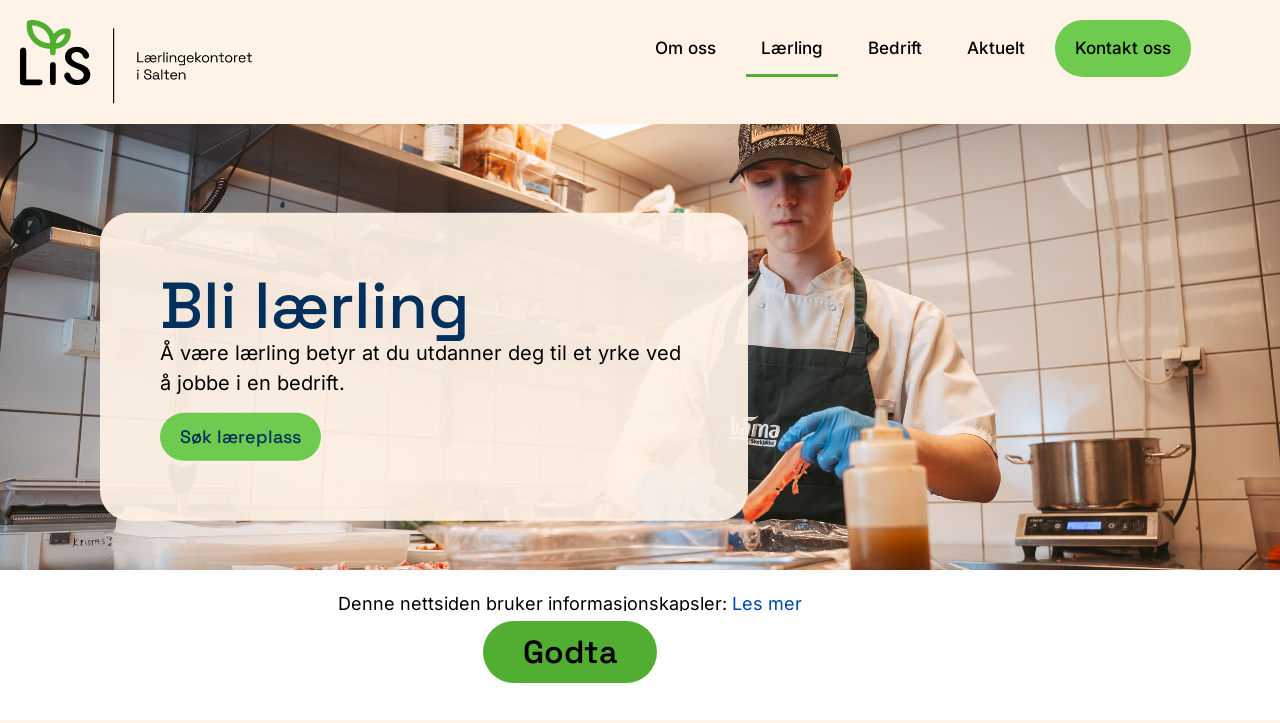

--- FILE ---
content_type: text/html; charset=UTF-8
request_url: https://lisalten.no/laerling/
body_size: 17411
content:
<!doctype html>
<html lang="nb-NO">
<head>
	<meta charset="UTF-8">
	<meta name="viewport" content="width=device-width, initial-scale=1">
	<link rel="profile" href="https://gmpg.org/xfn/11">
	<meta name='robots' content='index, follow, max-image-preview:large, max-snippet:-1, max-video-preview:-1' />

	<!-- This site is optimized with the Yoast SEO plugin v26.8 - https://yoast.com/product/yoast-seo-wordpress/ -->
	<title>Lærling - Lærlingekontoret i Salten</title>
	<meta name="description" content="Som lærling vil du få en variert arbeidshverdag, med en god blanding av teoretisk og praktisk arbeid." />
	<link rel="canonical" href="https://lisalten.no/laerling/" />
	<meta property="og:locale" content="nb_NO" />
	<meta property="og:type" content="article" />
	<meta property="og:title" content="Lærling - Lærlingekontoret i Salten" />
	<meta property="og:description" content="Som lærling vil du få en variert arbeidshverdag, med en god blanding av teoretisk og praktisk arbeid." />
	<meta property="og:url" content="https://lisalten.no/laerling/" />
	<meta property="og:site_name" content="Lærlingekontoret i Salten" />
	<meta property="article:modified_time" content="2025-07-10T10:55:55+00:00" />
	<meta property="og:image" content="https://lisalten.no/wp-content/uploads/2025/06/DA704684-kopi-2.jpg" />
	<meta property="og:image:width" content="2500" />
	<meta property="og:image:height" content="1406" />
	<meta property="og:image:type" content="image/jpeg" />
	<meta name="twitter:card" content="summary_large_image" />
	<meta name="twitter:label1" content="Ansl. lesetid" />
	<meta name="twitter:data1" content="6 minutter" />
	<script type="application/ld+json" class="yoast-schema-graph">{"@context":"https://schema.org","@graph":[{"@type":"WebPage","@id":"https://lisalten.no/laerling/","url":"https://lisalten.no/laerling/","name":"Lærling - Lærlingekontoret i Salten","isPartOf":{"@id":"https://lisalten.no/#website"},"primaryImageOfPage":{"@id":"https://lisalten.no/laerling/#primaryimage"},"image":{"@id":"https://lisalten.no/laerling/#primaryimage"},"thumbnailUrl":"https://lisalten.no/wp-content/uploads/2025/06/DA704684-kopi-2.jpg","datePublished":"2025-06-04T09:38:55+00:00","dateModified":"2025-07-10T10:55:55+00:00","description":"Som lærling vil du få en variert arbeidshverdag, med en god blanding av teoretisk og praktisk arbeid.","breadcrumb":{"@id":"https://lisalten.no/laerling/#breadcrumb"},"inLanguage":"nb-NO","potentialAction":[{"@type":"ReadAction","target":["https://lisalten.no/laerling/"]}]},{"@type":"ImageObject","inLanguage":"nb-NO","@id":"https://lisalten.no/laerling/#primaryimage","url":"https://lisalten.no/wp-content/uploads/2025/06/DA704684-kopi-2.jpg","contentUrl":"https://lisalten.no/wp-content/uploads/2025/06/DA704684-kopi-2.jpg","width":2500,"height":1406},{"@type":"BreadcrumbList","@id":"https://lisalten.no/laerling/#breadcrumb","itemListElement":[{"@type":"ListItem","position":1,"name":"Home","item":"https://lisalten.no/"},{"@type":"ListItem","position":2,"name":"Lærling"}]},{"@type":"WebSite","@id":"https://lisalten.no/#website","url":"https://lisalten.no/","name":"Lærlingekontoret i Salten","description":"Sammen skaper vi yrkesstolthet!","publisher":{"@id":"https://lisalten.no/#organization"},"potentialAction":[{"@type":"SearchAction","target":{"@type":"EntryPoint","urlTemplate":"https://lisalten.no/?s={search_term_string}"},"query-input":{"@type":"PropertyValueSpecification","valueRequired":true,"valueName":"search_term_string"}}],"inLanguage":"nb-NO"},{"@type":"Organization","@id":"https://lisalten.no/#organization","name":"Lærlingekontoret i Salten","url":"https://lisalten.no/","logo":{"@type":"ImageObject","inLanguage":"nb-NO","@id":"https://lisalten.no/#/schema/logo/image/","url":"https://lisalten.no/wp-content/uploads/2020/02/Horisontal-svartgronn-uten-luft.svg","contentUrl":"https://lisalten.no/wp-content/uploads/2020/02/Horisontal-svartgronn-uten-luft.svg","width":2852,"height":1038,"caption":"Lærlingekontoret i Salten"},"image":{"@id":"https://lisalten.no/#/schema/logo/image/"}}]}</script>
	<!-- / Yoast SEO plugin. -->


<link rel="alternate" type="application/rss+xml" title="Lærlingekontoret i Salten &raquo; strøm" href="https://lisalten.no/feed/" />
<link rel="alternate" type="application/rss+xml" title="Lærlingekontoret i Salten &raquo; kommentarstrøm" href="https://lisalten.no/comments/feed/" />
<link rel="alternate" title="oEmbed (JSON)" type="application/json+oembed" href="https://lisalten.no/wp-json/oembed/1.0/embed?url=https%3A%2F%2Flisalten.no%2Flaerling%2F" />
<link rel="alternate" title="oEmbed (XML)" type="text/xml+oembed" href="https://lisalten.no/wp-json/oembed/1.0/embed?url=https%3A%2F%2Flisalten.no%2Flaerling%2F&#038;format=xml" />
<style id='wp-img-auto-sizes-contain-inline-css'>
img:is([sizes=auto i],[sizes^="auto," i]){contain-intrinsic-size:3000px 1500px}
/*# sourceURL=wp-img-auto-sizes-contain-inline-css */
</style>
<style id='wp-emoji-styles-inline-css'>

	img.wp-smiley, img.emoji {
		display: inline !important;
		border: none !important;
		box-shadow: none !important;
		height: 1em !important;
		width: 1em !important;
		margin: 0 0.07em !important;
		vertical-align: -0.1em !important;
		background: none !important;
		padding: 0 !important;
	}
/*# sourceURL=wp-emoji-styles-inline-css */
</style>
<style id='global-styles-inline-css'>
:root{--wp--preset--aspect-ratio--square: 1;--wp--preset--aspect-ratio--4-3: 4/3;--wp--preset--aspect-ratio--3-4: 3/4;--wp--preset--aspect-ratio--3-2: 3/2;--wp--preset--aspect-ratio--2-3: 2/3;--wp--preset--aspect-ratio--16-9: 16/9;--wp--preset--aspect-ratio--9-16: 9/16;--wp--preset--color--black: #000000;--wp--preset--color--cyan-bluish-gray: #abb8c3;--wp--preset--color--white: #ffffff;--wp--preset--color--pale-pink: #f78da7;--wp--preset--color--vivid-red: #cf2e2e;--wp--preset--color--luminous-vivid-orange: #ff6900;--wp--preset--color--luminous-vivid-amber: #fcb900;--wp--preset--color--light-green-cyan: #7bdcb5;--wp--preset--color--vivid-green-cyan: #00d084;--wp--preset--color--pale-cyan-blue: #8ed1fc;--wp--preset--color--vivid-cyan-blue: #0693e3;--wp--preset--color--vivid-purple: #9b51e0;--wp--preset--gradient--vivid-cyan-blue-to-vivid-purple: linear-gradient(135deg,rgb(6,147,227) 0%,rgb(155,81,224) 100%);--wp--preset--gradient--light-green-cyan-to-vivid-green-cyan: linear-gradient(135deg,rgb(122,220,180) 0%,rgb(0,208,130) 100%);--wp--preset--gradient--luminous-vivid-amber-to-luminous-vivid-orange: linear-gradient(135deg,rgb(252,185,0) 0%,rgb(255,105,0) 100%);--wp--preset--gradient--luminous-vivid-orange-to-vivid-red: linear-gradient(135deg,rgb(255,105,0) 0%,rgb(207,46,46) 100%);--wp--preset--gradient--very-light-gray-to-cyan-bluish-gray: linear-gradient(135deg,rgb(238,238,238) 0%,rgb(169,184,195) 100%);--wp--preset--gradient--cool-to-warm-spectrum: linear-gradient(135deg,rgb(74,234,220) 0%,rgb(151,120,209) 20%,rgb(207,42,186) 40%,rgb(238,44,130) 60%,rgb(251,105,98) 80%,rgb(254,248,76) 100%);--wp--preset--gradient--blush-light-purple: linear-gradient(135deg,rgb(255,206,236) 0%,rgb(152,150,240) 100%);--wp--preset--gradient--blush-bordeaux: linear-gradient(135deg,rgb(254,205,165) 0%,rgb(254,45,45) 50%,rgb(107,0,62) 100%);--wp--preset--gradient--luminous-dusk: linear-gradient(135deg,rgb(255,203,112) 0%,rgb(199,81,192) 50%,rgb(65,88,208) 100%);--wp--preset--gradient--pale-ocean: linear-gradient(135deg,rgb(255,245,203) 0%,rgb(182,227,212) 50%,rgb(51,167,181) 100%);--wp--preset--gradient--electric-grass: linear-gradient(135deg,rgb(202,248,128) 0%,rgb(113,206,126) 100%);--wp--preset--gradient--midnight: linear-gradient(135deg,rgb(2,3,129) 0%,rgb(40,116,252) 100%);--wp--preset--font-size--small: 13px;--wp--preset--font-size--medium: 20px;--wp--preset--font-size--large: 36px;--wp--preset--font-size--x-large: 42px;--wp--preset--spacing--20: 0.44rem;--wp--preset--spacing--30: 0.67rem;--wp--preset--spacing--40: 1rem;--wp--preset--spacing--50: 1.5rem;--wp--preset--spacing--60: 2.25rem;--wp--preset--spacing--70: 3.38rem;--wp--preset--spacing--80: 5.06rem;--wp--preset--shadow--natural: 6px 6px 9px rgba(0, 0, 0, 0.2);--wp--preset--shadow--deep: 12px 12px 50px rgba(0, 0, 0, 0.4);--wp--preset--shadow--sharp: 6px 6px 0px rgba(0, 0, 0, 0.2);--wp--preset--shadow--outlined: 6px 6px 0px -3px rgb(255, 255, 255), 6px 6px rgb(0, 0, 0);--wp--preset--shadow--crisp: 6px 6px 0px rgb(0, 0, 0);}:root { --wp--style--global--content-size: 800px;--wp--style--global--wide-size: 1200px; }:where(body) { margin: 0; }.wp-site-blocks > .alignleft { float: left; margin-right: 2em; }.wp-site-blocks > .alignright { float: right; margin-left: 2em; }.wp-site-blocks > .aligncenter { justify-content: center; margin-left: auto; margin-right: auto; }:where(.wp-site-blocks) > * { margin-block-start: 24px; margin-block-end: 0; }:where(.wp-site-blocks) > :first-child { margin-block-start: 0; }:where(.wp-site-blocks) > :last-child { margin-block-end: 0; }:root { --wp--style--block-gap: 24px; }:root :where(.is-layout-flow) > :first-child{margin-block-start: 0;}:root :where(.is-layout-flow) > :last-child{margin-block-end: 0;}:root :where(.is-layout-flow) > *{margin-block-start: 24px;margin-block-end: 0;}:root :where(.is-layout-constrained) > :first-child{margin-block-start: 0;}:root :where(.is-layout-constrained) > :last-child{margin-block-end: 0;}:root :where(.is-layout-constrained) > *{margin-block-start: 24px;margin-block-end: 0;}:root :where(.is-layout-flex){gap: 24px;}:root :where(.is-layout-grid){gap: 24px;}.is-layout-flow > .alignleft{float: left;margin-inline-start: 0;margin-inline-end: 2em;}.is-layout-flow > .alignright{float: right;margin-inline-start: 2em;margin-inline-end: 0;}.is-layout-flow > .aligncenter{margin-left: auto !important;margin-right: auto !important;}.is-layout-constrained > .alignleft{float: left;margin-inline-start: 0;margin-inline-end: 2em;}.is-layout-constrained > .alignright{float: right;margin-inline-start: 2em;margin-inline-end: 0;}.is-layout-constrained > .aligncenter{margin-left: auto !important;margin-right: auto !important;}.is-layout-constrained > :where(:not(.alignleft):not(.alignright):not(.alignfull)){max-width: var(--wp--style--global--content-size);margin-left: auto !important;margin-right: auto !important;}.is-layout-constrained > .alignwide{max-width: var(--wp--style--global--wide-size);}body .is-layout-flex{display: flex;}.is-layout-flex{flex-wrap: wrap;align-items: center;}.is-layout-flex > :is(*, div){margin: 0;}body .is-layout-grid{display: grid;}.is-layout-grid > :is(*, div){margin: 0;}body{padding-top: 0px;padding-right: 0px;padding-bottom: 0px;padding-left: 0px;}a:where(:not(.wp-element-button)){text-decoration: underline;}:root :where(.wp-element-button, .wp-block-button__link){background-color: #32373c;border-width: 0;color: #fff;font-family: inherit;font-size: inherit;font-style: inherit;font-weight: inherit;letter-spacing: inherit;line-height: inherit;padding-top: calc(0.667em + 2px);padding-right: calc(1.333em + 2px);padding-bottom: calc(0.667em + 2px);padding-left: calc(1.333em + 2px);text-decoration: none;text-transform: inherit;}.has-black-color{color: var(--wp--preset--color--black) !important;}.has-cyan-bluish-gray-color{color: var(--wp--preset--color--cyan-bluish-gray) !important;}.has-white-color{color: var(--wp--preset--color--white) !important;}.has-pale-pink-color{color: var(--wp--preset--color--pale-pink) !important;}.has-vivid-red-color{color: var(--wp--preset--color--vivid-red) !important;}.has-luminous-vivid-orange-color{color: var(--wp--preset--color--luminous-vivid-orange) !important;}.has-luminous-vivid-amber-color{color: var(--wp--preset--color--luminous-vivid-amber) !important;}.has-light-green-cyan-color{color: var(--wp--preset--color--light-green-cyan) !important;}.has-vivid-green-cyan-color{color: var(--wp--preset--color--vivid-green-cyan) !important;}.has-pale-cyan-blue-color{color: var(--wp--preset--color--pale-cyan-blue) !important;}.has-vivid-cyan-blue-color{color: var(--wp--preset--color--vivid-cyan-blue) !important;}.has-vivid-purple-color{color: var(--wp--preset--color--vivid-purple) !important;}.has-black-background-color{background-color: var(--wp--preset--color--black) !important;}.has-cyan-bluish-gray-background-color{background-color: var(--wp--preset--color--cyan-bluish-gray) !important;}.has-white-background-color{background-color: var(--wp--preset--color--white) !important;}.has-pale-pink-background-color{background-color: var(--wp--preset--color--pale-pink) !important;}.has-vivid-red-background-color{background-color: var(--wp--preset--color--vivid-red) !important;}.has-luminous-vivid-orange-background-color{background-color: var(--wp--preset--color--luminous-vivid-orange) !important;}.has-luminous-vivid-amber-background-color{background-color: var(--wp--preset--color--luminous-vivid-amber) !important;}.has-light-green-cyan-background-color{background-color: var(--wp--preset--color--light-green-cyan) !important;}.has-vivid-green-cyan-background-color{background-color: var(--wp--preset--color--vivid-green-cyan) !important;}.has-pale-cyan-blue-background-color{background-color: var(--wp--preset--color--pale-cyan-blue) !important;}.has-vivid-cyan-blue-background-color{background-color: var(--wp--preset--color--vivid-cyan-blue) !important;}.has-vivid-purple-background-color{background-color: var(--wp--preset--color--vivid-purple) !important;}.has-black-border-color{border-color: var(--wp--preset--color--black) !important;}.has-cyan-bluish-gray-border-color{border-color: var(--wp--preset--color--cyan-bluish-gray) !important;}.has-white-border-color{border-color: var(--wp--preset--color--white) !important;}.has-pale-pink-border-color{border-color: var(--wp--preset--color--pale-pink) !important;}.has-vivid-red-border-color{border-color: var(--wp--preset--color--vivid-red) !important;}.has-luminous-vivid-orange-border-color{border-color: var(--wp--preset--color--luminous-vivid-orange) !important;}.has-luminous-vivid-amber-border-color{border-color: var(--wp--preset--color--luminous-vivid-amber) !important;}.has-light-green-cyan-border-color{border-color: var(--wp--preset--color--light-green-cyan) !important;}.has-vivid-green-cyan-border-color{border-color: var(--wp--preset--color--vivid-green-cyan) !important;}.has-pale-cyan-blue-border-color{border-color: var(--wp--preset--color--pale-cyan-blue) !important;}.has-vivid-cyan-blue-border-color{border-color: var(--wp--preset--color--vivid-cyan-blue) !important;}.has-vivid-purple-border-color{border-color: var(--wp--preset--color--vivid-purple) !important;}.has-vivid-cyan-blue-to-vivid-purple-gradient-background{background: var(--wp--preset--gradient--vivid-cyan-blue-to-vivid-purple) !important;}.has-light-green-cyan-to-vivid-green-cyan-gradient-background{background: var(--wp--preset--gradient--light-green-cyan-to-vivid-green-cyan) !important;}.has-luminous-vivid-amber-to-luminous-vivid-orange-gradient-background{background: var(--wp--preset--gradient--luminous-vivid-amber-to-luminous-vivid-orange) !important;}.has-luminous-vivid-orange-to-vivid-red-gradient-background{background: var(--wp--preset--gradient--luminous-vivid-orange-to-vivid-red) !important;}.has-very-light-gray-to-cyan-bluish-gray-gradient-background{background: var(--wp--preset--gradient--very-light-gray-to-cyan-bluish-gray) !important;}.has-cool-to-warm-spectrum-gradient-background{background: var(--wp--preset--gradient--cool-to-warm-spectrum) !important;}.has-blush-light-purple-gradient-background{background: var(--wp--preset--gradient--blush-light-purple) !important;}.has-blush-bordeaux-gradient-background{background: var(--wp--preset--gradient--blush-bordeaux) !important;}.has-luminous-dusk-gradient-background{background: var(--wp--preset--gradient--luminous-dusk) !important;}.has-pale-ocean-gradient-background{background: var(--wp--preset--gradient--pale-ocean) !important;}.has-electric-grass-gradient-background{background: var(--wp--preset--gradient--electric-grass) !important;}.has-midnight-gradient-background{background: var(--wp--preset--gradient--midnight) !important;}.has-small-font-size{font-size: var(--wp--preset--font-size--small) !important;}.has-medium-font-size{font-size: var(--wp--preset--font-size--medium) !important;}.has-large-font-size{font-size: var(--wp--preset--font-size--large) !important;}.has-x-large-font-size{font-size: var(--wp--preset--font-size--x-large) !important;}
:root :where(.wp-block-pullquote){font-size: 1.5em;line-height: 1.6;}
/*# sourceURL=global-styles-inline-css */
</style>
<link rel='stylesheet' id='hello-elementor-css' href='https://lisalten.no/wp-content/themes/hello-elementor/style.min.css?ver=3.4.3' media='all' />
<link rel='stylesheet' id='hello-elementor-theme-style-css' href='https://lisalten.no/wp-content/themes/hello-elementor/theme.min.css?ver=3.4.3' media='all' />
<link rel='stylesheet' id='hello-elementor-header-footer-css' href='https://lisalten.no/wp-content/themes/hello-elementor/header-footer.min.css?ver=3.4.3' media='all' />
<link rel='stylesheet' id='elementor-frontend-css' href='https://lisalten.no/wp-content/uploads/elementor/css/custom-frontend.min.css?ver=1768929031' media='all' />
<link rel='stylesheet' id='elementor-post-442-css' href='https://lisalten.no/wp-content/uploads/elementor/css/post-442.css?ver=1768929031' media='all' />
<link rel='stylesheet' id='widget-image-css' href='https://lisalten.no/wp-content/plugins/elementor/assets/css/widget-image.min.css?ver=3.34.2' media='all' />
<link rel='stylesheet' id='widget-heading-css' href='https://lisalten.no/wp-content/plugins/elementor/assets/css/widget-heading.min.css?ver=3.34.2' media='all' />
<link rel='stylesheet' id='widget-icon-list-css' href='https://lisalten.no/wp-content/uploads/elementor/css/custom-widget-icon-list.min.css?ver=1768929031' media='all' />
<link rel='stylesheet' id='widget-social-icons-css' href='https://lisalten.no/wp-content/plugins/elementor/assets/css/widget-social-icons.min.css?ver=3.34.2' media='all' />
<link rel='stylesheet' id='e-apple-webkit-css' href='https://lisalten.no/wp-content/uploads/elementor/css/custom-apple-webkit.min.css?ver=1768929031' media='all' />
<link rel='stylesheet' id='widget-nav-menu-css' href='https://lisalten.no/wp-content/uploads/elementor/css/custom-pro-widget-nav-menu.min.css?ver=1768929031' media='all' />
<link rel='stylesheet' id='widget-divider-css' href='https://lisalten.no/wp-content/plugins/elementor/assets/css/widget-divider.min.css?ver=3.34.2' media='all' />
<link rel='stylesheet' id='e-animation-slideInUp-css' href='https://lisalten.no/wp-content/plugins/elementor/assets/lib/animations/styles/slideInUp.min.css?ver=3.34.2' media='all' />
<link rel='stylesheet' id='e-popup-css' href='https://lisalten.no/wp-content/plugins/elementor-pro/assets/css/conditionals/popup.min.css?ver=3.34.1' media='all' />
<link rel='stylesheet' id='elementor-icons-css' href='https://lisalten.no/wp-content/plugins/elementor/assets/lib/eicons/css/elementor-icons.min.css?ver=5.46.0' media='all' />
<link rel='stylesheet' id='uael-frontend-css' href='https://lisalten.no/wp-content/plugins/ultimate-elementor/assets/min-css/uael-frontend.min.css?ver=1.42.3' media='all' />
<link rel='stylesheet' id='wpforms-classic-base-css' href='https://lisalten.no/wp-content/plugins/wpforms-lite/assets/css/frontend/classic/wpforms-base.min.css?ver=1.9.8.7' media='all' />
<link rel='stylesheet' id='uael-teammember-social-icons-css' href='https://lisalten.no/wp-content/plugins/elementor/assets/css/widget-social-icons.min.css?ver=3.24.0' media='all' />
<link rel='stylesheet' id='uael-social-share-icons-brands-css' href='https://lisalten.no/wp-content/plugins/elementor/assets/lib/font-awesome/css/brands.css?ver=5.15.3' media='all' />
<link rel='stylesheet' id='uael-social-share-icons-fontawesome-css' href='https://lisalten.no/wp-content/plugins/elementor/assets/lib/font-awesome/css/fontawesome.css?ver=5.15.3' media='all' />
<link rel='stylesheet' id='uael-nav-menu-icons-css' href='https://lisalten.no/wp-content/plugins/elementor/assets/lib/font-awesome/css/solid.css?ver=5.15.3' media='all' />
<link rel='stylesheet' id='font-awesome-5-all-css' href='https://lisalten.no/wp-content/plugins/elementor/assets/lib/font-awesome/css/all.min.css?ver=3.34.2' media='all' />
<link rel='stylesheet' id='font-awesome-4-shim-css' href='https://lisalten.no/wp-content/plugins/elementor/assets/lib/font-awesome/css/v4-shims.min.css?ver=3.34.2' media='all' />
<link rel='stylesheet' id='e-motion-fx-css' href='https://lisalten.no/wp-content/plugins/elementor-pro/assets/css/modules/motion-fx.min.css?ver=3.34.1' media='all' />
<link rel='stylesheet' id='widget-form-css' href='https://lisalten.no/wp-content/plugins/elementor-pro/assets/css/widget-form.min.css?ver=3.34.1' media='all' />
<link rel='stylesheet' id='elementor-post-4770-css' href='https://lisalten.no/wp-content/uploads/elementor/css/post-4770.css?ver=1768929039' media='all' />
<link rel='stylesheet' id='elementor-post-663-css' href='https://lisalten.no/wp-content/uploads/elementor/css/post-663.css?ver=1768929032' media='all' />
<link rel='stylesheet' id='elementor-post-670-css' href='https://lisalten.no/wp-content/uploads/elementor/css/post-670.css?ver=1768929032' media='all' />
<link rel='stylesheet' id='elementor-post-3657-css' href='https://lisalten.no/wp-content/uploads/elementor/css/post-3657.css?ver=1768929032' media='all' />
<link rel='stylesheet' id='elementor-gf-local-spacegrotesk-css' href='https://lisalten.no/wp-content/uploads/elementor/google-fonts/css/spacegrotesk.css?ver=1742231212' media='all' />
<link rel='stylesheet' id='elementor-gf-local-inter-css' href='https://lisalten.no/wp-content/uploads/elementor/google-fonts/css/inter.css?ver=1742231224' media='all' />
<link rel='stylesheet' id='elementor-icons-shared-0-css' href='https://lisalten.no/wp-content/plugins/elementor/assets/lib/font-awesome/css/fontawesome.min.css?ver=5.15.3' media='all' />
<link rel='stylesheet' id='elementor-icons-fa-solid-css' href='https://lisalten.no/wp-content/plugins/elementor/assets/lib/font-awesome/css/solid.min.css?ver=5.15.3' media='all' />
<link rel='stylesheet' id='elementor-icons-fa-brands-css' href='https://lisalten.no/wp-content/plugins/elementor/assets/lib/font-awesome/css/brands.min.css?ver=5.15.3' media='all' />
<script src="https://lisalten.no/wp-includes/js/jquery/jquery.min.js?ver=3.7.1" id="jquery-core-js"></script>
<script src="https://lisalten.no/wp-includes/js/jquery/jquery-migrate.min.js?ver=3.4.1" id="jquery-migrate-js"></script>
<script src="https://lisalten.no/wp-content/plugins/elementor/assets/lib/font-awesome/js/v4-shims.min.js?ver=3.34.2" id="font-awesome-4-shim-js"></script>
<link rel="https://api.w.org/" href="https://lisalten.no/wp-json/" /><link rel="alternate" title="JSON" type="application/json" href="https://lisalten.no/wp-json/wp/v2/pages/4770" /><link rel="EditURI" type="application/rsd+xml" title="RSD" href="https://lisalten.no/xmlrpc.php?rsd" />
<meta name="generator" content="WordPress 6.9" />
<link rel='shortlink' href='https://lisalten.no/?p=4770' />
<meta name="generator" content="Elementor 3.34.2; features: additional_custom_breakpoints; settings: css_print_method-external, google_font-enabled, font_display-auto">
			<style>
				.e-con.e-parent:nth-of-type(n+4):not(.e-lazyloaded):not(.e-no-lazyload),
				.e-con.e-parent:nth-of-type(n+4):not(.e-lazyloaded):not(.e-no-lazyload) * {
					background-image: none !important;
				}
				@media screen and (max-height: 1024px) {
					.e-con.e-parent:nth-of-type(n+3):not(.e-lazyloaded):not(.e-no-lazyload),
					.e-con.e-parent:nth-of-type(n+3):not(.e-lazyloaded):not(.e-no-lazyload) * {
						background-image: none !important;
					}
				}
				@media screen and (max-height: 640px) {
					.e-con.e-parent:nth-of-type(n+2):not(.e-lazyloaded):not(.e-no-lazyload),
					.e-con.e-parent:nth-of-type(n+2):not(.e-lazyloaded):not(.e-no-lazyload) * {
						background-image: none !important;
					}
				}
			</style>
			<link rel="icon" href="https://lisalten.no/wp-content/uploads/2020/02/Favikon-LiS-150x150.png" sizes="32x32" />
<link rel="icon" href="https://lisalten.no/wp-content/uploads/2020/02/Favikon-LiS-300x300.png" sizes="192x192" />
<link rel="apple-touch-icon" href="https://lisalten.no/wp-content/uploads/2020/02/Favikon-LiS-300x300.png" />
<meta name="msapplication-TileImage" content="https://lisalten.no/wp-content/uploads/2020/02/Favikon-LiS-300x300.png" />
</head>
<body class="wp-singular page-template page-template-elementor_header_footer page page-id-4770 wp-custom-logo wp-embed-responsive wp-theme-hello-elementor hello-elementor-default elementor-default elementor-template-full-width elementor-kit-442 elementor-page elementor-page-4770">


<a class="skip-link screen-reader-text" href="#content">Skip to content</a>

		<header data-elementor-type="header" data-elementor-id="663" class="elementor elementor-663 elementor-location-header" data-elementor-post-type="elementor_library">
			<div class="elementor-element elementor-element-d7379dd e-con-full e-flex e-con e-parent" data-id="d7379dd" data-element_type="container" data-settings="{&quot;background_background&quot;:&quot;classic&quot;}">
		<div class="elementor-element elementor-element-c6b905a e-con-full e-flex e-con e-child" data-id="c6b905a" data-element_type="container">
				<div class="elementor-element elementor-element-a887037 elementor-widget elementor-widget-theme-site-logo elementor-widget-image" data-id="a887037" data-element_type="widget" data-widget_type="theme-site-logo.default">
				<div class="elementor-widget-container">
											<a href="https://lisalten.no">
			<img fetchpriority="high" width="2852" height="1038" src="https://lisalten.no/wp-content/uploads/2020/02/Horisontal-svartgronn-uten-luft.svg" class="attachment-full size-full wp-image-3541" alt="Lærlingekontoret i Salten. Logo" />				</a>
											</div>
				</div>
				</div>
		<div class="elementor-element elementor-element-adf8658 e-con-full e-flex e-con e-child" data-id="adf8658" data-element_type="container">
				<div class="elementor-element elementor-element-8bac371 uael-nav-menu__align-right uael-submenu-open-hover uael-submenu-icon-arrow uael-submenu-animation-none uael-link-redirect-child uael-nav-menu__breakpoint-tablet uael-nav-menu-toggle-label-no elementor-widget elementor-widget-uael-nav-menu" data-id="8bac371" data-element_type="widget" data-settings="{&quot;distance_from_menu_tablet&quot;:{&quot;unit&quot;:&quot;px&quot;,&quot;size&quot;:35,&quot;sizes&quot;:[]},&quot;distance_from_menu_mobile&quot;:{&quot;unit&quot;:&quot;px&quot;,&quot;size&quot;:20,&quot;sizes&quot;:[]},&quot;distance_from_menu&quot;:{&quot;unit&quot;:&quot;px&quot;,&quot;size&quot;:&quot;&quot;,&quot;sizes&quot;:[]},&quot;distance_from_menu_laptop&quot;:{&quot;unit&quot;:&quot;px&quot;,&quot;size&quot;:&quot;&quot;,&quot;sizes&quot;:[]}}" data-widget_type="uael-nav-menu.default">
				<div class="elementor-widget-container">
							<div class="uael-nav-menu uael-layout-horizontal uael-nav-menu-layout uael-pointer__underline uael-animation__fade" data-layout="horizontal" data-last-item="cta">
				<div role="button" class="uael-nav-menu__toggle elementor-clickable">
					<span class="screen-reader-text">Main Menu</span>
					<div class="uael-nav-menu-icon">
						<i aria-hidden="true" class="fas fa-bars"></i>					</div>
									</div>
							<nav class="uael-nav-menu__layout-horizontal uael-nav-menu__submenu-arrow" data-toggle-icon="&lt;i aria-hidden=&quot;true&quot; class=&quot;fas fa-bars&quot;&gt;&lt;/i&gt;" data-close-icon="&lt;i aria-hidden=&quot;true&quot; class=&quot;fas fa-times&quot;&gt;&lt;/i&gt;" data-full-width="yes"><ul id="menu-1-8bac371" class="uael-nav-menu"><li id="menu-item-5231" class="menu-item menu-item-type-post_type menu-item-object-page parent uael-creative-menu"><a href="https://lisalten.no/om/" class = "uael-menu-item">Om oss</a></li>
<li id="menu-item-5219" class="menu-item menu-item-type-post_type menu-item-object-page current-menu-item page_item page-item-4770 current_page_item parent uael-creative-menu"><a href="https://lisalten.no/laerling/" class = "uael-menu-item">Lærling</a></li>
<li id="menu-item-5197" class="menu-item menu-item-type-post_type menu-item-object-page parent uael-creative-menu"><a href="https://lisalten.no/bedrift/" class = "uael-menu-item">Bedrift</a></li>
<li id="menu-item-1342" class="menu-item menu-item-type-post_type menu-item-object-page parent uael-creative-menu"><a href="https://lisalten.no/aktuelt/" class = "uael-menu-item">Aktuelt</a></li>
<li id="menu-item-5210" class="menu-item menu-item-type-post_type menu-item-object-page parent uael-creative-menu"><a href="https://lisalten.no/kontakt-oss/" class = "uael-menu-item">Kontakt oss</a></li>
</ul></nav>
					</div>
							</div>
				</div>
				</div>
				</div>
				</header>
				<div data-elementor-type="wp-page" data-elementor-id="4770" class="elementor elementor-4770" data-elementor-post-type="page">
				<div class="elementor-element elementor-element-3f3ab06 e-flex e-con-boxed e-con e-parent" data-id="3f3ab06" data-element_type="container" data-settings="{&quot;background_background&quot;:&quot;classic&quot;}">
					<div class="e-con-inner">
		<div class="elementor-element elementor-element-fbceb7c e-con-full e-flex e-con e-child" data-id="fbceb7c" data-element_type="container" data-settings="{&quot;background_background&quot;:&quot;classic&quot;,&quot;motion_fx_motion_fx_scrolling&quot;:&quot;yes&quot;,&quot;motion_fx_translateY_effect&quot;:&quot;yes&quot;,&quot;motion_fx_translateY_speed&quot;:{&quot;unit&quot;:&quot;px&quot;,&quot;size&quot;:1.4,&quot;sizes&quot;:[]},&quot;motion_fx_translateY_affectedRange&quot;:{&quot;unit&quot;:&quot;%&quot;,&quot;size&quot;:&quot;&quot;,&quot;sizes&quot;:{&quot;start&quot;:0,&quot;end&quot;:100}},&quot;motion_fx_devices&quot;:[&quot;desktop&quot;,&quot;laptop&quot;,&quot;tablet&quot;,&quot;mobile&quot;]}">
				<div class="elementor-element elementor-element-ee625c5 elementor-widget elementor-widget-heading" data-id="ee625c5" data-element_type="widget" data-widget_type="heading.default">
				<div class="elementor-widget-container">
					<h2 class="elementor-heading-title elementor-size-default">Bli lærling</h2>				</div>
				</div>
				<div class="elementor-element elementor-element-1a319a4 elementor-widget elementor-widget-text-editor" data-id="1a319a4" data-element_type="widget" data-widget_type="text-editor.default">
				<div class="elementor-widget-container">
									<p>Å være lærling betyr at du utdanner deg til et yrke ved å jobbe i en bedrift.</p>								</div>
				</div>
		<div class="elementor-element elementor-element-157b640 e-con-full e-flex e-con e-child" data-id="157b640" data-element_type="container">
				<div class="elementor-element elementor-element-0541c91 elementor-widget elementor-widget-button" data-id="0541c91" data-element_type="widget" data-widget_type="button.default">
				<div class="elementor-widget-container">
									<div class="elementor-button-wrapper">
					<a class="elementor-button elementor-button-link elementor-size-sm" href="#Soklaereplass">
						<span class="elementor-button-content-wrapper">
									<span class="elementor-button-text">Søk læreplass</span>
					</span>
					</a>
				</div>
								</div>
				</div>
				</div>
				</div>
		<div class="elementor-element elementor-element-7ca6e7c e-con-full e-flex e-con e-child" data-id="7ca6e7c" data-element_type="container">
				</div>
					</div>
				</div>
		<div class="elementor-element elementor-element-946cd66 e-flex e-con-boxed e-con e-parent" data-id="946cd66" data-element_type="container">
					<div class="e-con-inner">
		<div class="elementor-element elementor-element-5976c13 e-con-full e-flex e-con e-child" data-id="5976c13" data-element_type="container" data-settings="{&quot;background_background&quot;:&quot;classic&quot;}">
				<div class="elementor-element elementor-element-8120410 elementor-widget elementor-widget-heading" data-id="8120410" data-element_type="widget" data-widget_type="heading.default">
				<div class="elementor-widget-container">
					<h2 class="elementor-heading-title elementor-size-default">Hvorfor bli lærling?</h2>				</div>
				</div>
				<div class="elementor-element elementor-element-41c1bd9 elementor-widget elementor-widget-text-editor" data-id="41c1bd9" data-element_type="widget" data-widget_type="text-editor.default">
				<div class="elementor-widget-container">
									<p>Som lærling vil du få en variert arbeidshverdag, med en god blanding av teoretisk og praktisk arbeid. I samarbeid med din lærebedrift sikrer vi god opplæring og innføring i ditt fagfelt, samtidig som du får inntrykk av hvordan det er å være ansatt og bidra til verdiskapning i bedriften.</p><p>Du har krav på kontinuerlig oppfølging og vurdering gjennom hele læreperioden.</p>								</div>
				</div>
				</div>
					</div>
				</div>
		<div class="elementor-element elementor-element-f796080 e-flex e-con-boxed e-con e-parent" data-id="f796080" data-element_type="container">
					<div class="e-con-inner">
		<div class="elementor-element elementor-element-7774a4a e-con-full e-flex e-con e-child" data-id="7774a4a" data-element_type="container" data-settings="{&quot;background_background&quot;:&quot;classic&quot;}">
				<div class="elementor-element elementor-element-0df8991 elementor-widget elementor-widget-heading" data-id="0df8991" data-element_type="widget" data-widget_type="heading.default">
				<div class="elementor-widget-container">
					<h2 class="elementor-heading-title elementor-size-default">Medlemsbedrifter</h2>				</div>
				</div>
				<div class="elementor-element elementor-element-abb809a elementor-widget elementor-widget-text-editor" data-id="abb809a" data-element_type="widget" data-widget_type="text-editor.default">
				<div class="elementor-widget-container">
									<p>Lærlingekontoret i Salten har over 100 ulike medlemsbedrifter som tar imot lærlinger. Vi hjelper deg med å finne riktig bedrift, tilrettelegge opplæringen din, og stiller med det som trengs for at du skal få en god læretid.</p><p>Vi følger deg hele veien fra start til fagprøve og svenneprøve!</p>								</div>
				</div>
				<div class="elementor-element elementor-element-fdb5d2b elementor-widget elementor-widget-button" data-id="fdb5d2b" data-element_type="widget" data-widget_type="button.default">
				<div class="elementor-widget-container">
									<div class="elementor-button-wrapper">
					<a class="elementor-button elementor-button-link elementor-size-sm" href="/bedrift#medlemsbedrifter">
						<span class="elementor-button-content-wrapper">
									<span class="elementor-button-text">Se våre medlemsbedrifter</span>
					</span>
					</a>
				</div>
								</div>
				</div>
				</div>
					</div>
				</div>
		<div class="elementor-element elementor-element-1ca7f99 e-con-full e-flex e-con e-parent" data-id="1ca7f99" data-element_type="container">
				<div class="elementor-element elementor-element-90a96b5 uael-ins-normal elementor-widget elementor-widget-uael-image-gallery" data-id="90a96b5" data-element_type="widget" data-settings="{&quot;justified_margin&quot;:{&quot;unit&quot;:&quot;px&quot;,&quot;size&quot;:1,&quot;sizes&quot;:[]},&quot;justified_margin_laptop&quot;:{&quot;unit&quot;:&quot;px&quot;,&quot;size&quot;:&quot;&quot;,&quot;sizes&quot;:[]},&quot;justified_margin_tablet&quot;:{&quot;unit&quot;:&quot;px&quot;,&quot;size&quot;:&quot;&quot;,&quot;sizes&quot;:[]},&quot;justified_margin_mobile&quot;:{&quot;unit&quot;:&quot;px&quot;,&quot;size&quot;:&quot;&quot;,&quot;sizes&quot;:[]}}" data-widget_type="uael-image-gallery.default">
				<div class="elementor-widget-container">
					<div class="uael-gallery-parent uael-caption- "><div class="uael-img-gallery-wrap uael-img-justified-wrap uael-img-grid-masonry-wrap uael-image-lightbox-wrap" data-filter-default="All" data-rowheight="120" data-lastrow="justify" data-lightbox_actions="[&quot;close&quot;]" data-lightbox-gallery-loop=""><div class="uael-grid-item "><div class="uael-grid-item-content"><a class="uael-grid-img uael-grid-gallery-img uael-ins-hover elementor-clickable" data-fancybox="uael-gallery" href="https://lisalten.no/wp-content/uploads/2025/06/DA704274-kopi.jpg" data-elementor-open-lightbox="no"><div class="uael-grid-img-thumbnail uael-ins-target"><img decoding="async" width="800" height="640" src="https://lisalten.no/wp-content/uploads/2025/06/DA704274-kopi-1024x819.jpg" class="attachment-large size-large wp-image-5115" alt="" srcset="https://lisalten.no/wp-content/uploads/2025/06/DA704274-kopi-1024x819.jpg 1024w, https://lisalten.no/wp-content/uploads/2025/06/DA704274-kopi-300x240.jpg 300w, https://lisalten.no/wp-content/uploads/2025/06/DA704274-kopi-768x614.jpg 768w, https://lisalten.no/wp-content/uploads/2025/06/DA704274-kopi-1536x1229.jpg 1536w, https://lisalten.no/wp-content/uploads/2025/06/DA704274-kopi-2048x1638.jpg 2048w" sizes="(max-width: 800px) 100vw, 800px" /></div><div class="uael-grid-img-overlay"></div></a></div></div><div class="uael-grid-item "><div class="uael-grid-item-content"><a class="uael-grid-img uael-grid-gallery-img uael-ins-hover elementor-clickable" data-fancybox="uael-gallery" href="https://lisalten.no/wp-content/uploads/2025/06/DA704750-kopi.jpg" data-elementor-open-lightbox="no"><div class="uael-grid-img-thumbnail uael-ins-target"><img decoding="async" width="800" height="640" src="https://lisalten.no/wp-content/uploads/2025/06/DA704750-kopi-1024x819.jpg" class="attachment-large size-large wp-image-5123" alt="" srcset="https://lisalten.no/wp-content/uploads/2025/06/DA704750-kopi-1024x819.jpg 1024w, https://lisalten.no/wp-content/uploads/2025/06/DA704750-kopi-300x240.jpg 300w, https://lisalten.no/wp-content/uploads/2025/06/DA704750-kopi-768x614.jpg 768w, https://lisalten.no/wp-content/uploads/2025/06/DA704750-kopi-1536x1229.jpg 1536w, https://lisalten.no/wp-content/uploads/2025/06/DA704750-kopi-2048x1638.jpg 2048w" sizes="(max-width: 800px) 100vw, 800px" /></div><div class="uael-grid-img-overlay"></div></a></div></div><div class="uael-grid-item "><div class="uael-grid-item-content"><a class="uael-grid-img uael-grid-gallery-img uael-ins-hover elementor-clickable" data-fancybox="uael-gallery" href="https://lisalten.no/wp-content/uploads/2022/03/El-Team-exp-3-1-scaled.jpg" data-elementor-open-lightbox="no"><div class="uael-grid-img-thumbnail uael-ins-target"><img loading="lazy" decoding="async" width="683" height="1024" src="https://lisalten.no/wp-content/uploads/2022/03/El-Team-exp-3-1-683x1024.jpg" class="attachment-large size-large wp-image-2736" alt="Elektrikerlærling i arbeid som smiler mot kamera. Foto" srcset="https://lisalten.no/wp-content/uploads/2022/03/El-Team-exp-3-1-683x1024.jpg 683w, https://lisalten.no/wp-content/uploads/2022/03/El-Team-exp-3-1-200x300.jpg 200w, https://lisalten.no/wp-content/uploads/2022/03/El-Team-exp-3-1-768x1151.jpg 768w, https://lisalten.no/wp-content/uploads/2022/03/El-Team-exp-3-1-1025x1536.jpg 1025w, https://lisalten.no/wp-content/uploads/2022/03/El-Team-exp-3-1-1366x2048.jpg 1366w, https://lisalten.no/wp-content/uploads/2022/03/El-Team-exp-3-1-scaled.jpg 1708w" sizes="(max-width: 683px) 100vw, 683px" /></div><div class="uael-grid-img-overlay"></div></a></div></div><div class="uael-grid-item "><div class="uael-grid-item-content"><a class="uael-grid-img uael-grid-gallery-img uael-ins-hover elementor-clickable" data-fancybox="uael-gallery" href="https://lisalten.no/wp-content/uploads/2025/06/DA705125-scaled.jpg" data-elementor-open-lightbox="no"><div class="uael-grid-img-thumbnail uael-ins-target"><img loading="lazy" decoding="async" width="800" height="640" src="https://lisalten.no/wp-content/uploads/2025/06/DA705125-1024x819.jpg" class="attachment-large size-large wp-image-5332" alt="" srcset="https://lisalten.no/wp-content/uploads/2025/06/DA705125-1024x819.jpg 1024w, https://lisalten.no/wp-content/uploads/2025/06/DA705125-300x240.jpg 300w, https://lisalten.no/wp-content/uploads/2025/06/DA705125-768x614.jpg 768w, https://lisalten.no/wp-content/uploads/2025/06/DA705125-1536x1229.jpg 1536w, https://lisalten.no/wp-content/uploads/2025/06/DA705125-2048x1638.jpg 2048w" sizes="(max-width: 800px) 100vw, 800px" /></div><div class="uael-grid-img-overlay"></div></a></div></div><div class="uael-grid-item "><div class="uael-grid-item-content"><a class="uael-grid-img uael-grid-gallery-img uael-ins-hover elementor-clickable" data-fancybox="uael-gallery" href="https://lisalten.no/wp-content/uploads/2022/03/Clas-ohlson-exp-3-4-scaled.jpg" data-elementor-open-lightbox="no"><div class="uael-grid-img-thumbnail uael-ins-target"><img loading="lazy" decoding="async" width="683" height="1024" src="https://lisalten.no/wp-content/uploads/2022/03/Clas-ohlson-exp-3-4-683x1024.jpg" class="attachment-large size-large wp-image-2041" alt="Smilende lærling i butikk. Foto" srcset="https://lisalten.no/wp-content/uploads/2022/03/Clas-ohlson-exp-3-4-683x1024.jpg 683w, https://lisalten.no/wp-content/uploads/2022/03/Clas-ohlson-exp-3-4-200x300.jpg 200w, https://lisalten.no/wp-content/uploads/2022/03/Clas-ohlson-exp-3-4-768x1151.jpg 768w, https://lisalten.no/wp-content/uploads/2022/03/Clas-ohlson-exp-3-4-1025x1536.jpg 1025w, https://lisalten.no/wp-content/uploads/2022/03/Clas-ohlson-exp-3-4-1366x2048.jpg 1366w, https://lisalten.no/wp-content/uploads/2022/03/Clas-ohlson-exp-3-4-scaled.jpg 1708w" sizes="(max-width: 683px) 100vw, 683px" /></div><div class="uael-grid-img-overlay"></div></a></div></div><div class="uael-grid-item "><div class="uael-grid-item-content"><a class="uael-grid-img uael-grid-gallery-img uael-ins-hover elementor-clickable" data-fancybox="uael-gallery" href="https://lisalten.no/wp-content/uploads/2022/03/Bjork-exp-3-3-scaled.jpg" data-elementor-open-lightbox="no"><div class="uael-grid-img-thumbnail uael-ins-target"><img loading="lazy" decoding="async" width="683" height="1024" src="https://lisalten.no/wp-content/uploads/2022/03/Bjork-exp-3-3-683x1024.jpg" class="attachment-large size-large wp-image-2035" alt="Kokkelærling som skjærer kjøtt på en fjøl. Foto" srcset="https://lisalten.no/wp-content/uploads/2022/03/Bjork-exp-3-3-683x1024.jpg 683w, https://lisalten.no/wp-content/uploads/2022/03/Bjork-exp-3-3-200x300.jpg 200w, https://lisalten.no/wp-content/uploads/2022/03/Bjork-exp-3-3-768x1151.jpg 768w, https://lisalten.no/wp-content/uploads/2022/03/Bjork-exp-3-3-1025x1536.jpg 1025w, https://lisalten.no/wp-content/uploads/2022/03/Bjork-exp-3-3-1366x2048.jpg 1366w, https://lisalten.no/wp-content/uploads/2022/03/Bjork-exp-3-3-scaled.jpg 1708w" sizes="(max-width: 683px) 100vw, 683px" /></div><div class="uael-grid-img-overlay"></div></a></div></div><div class="uael-grid-item "><div class="uael-grid-item-content"><a class="uael-grid-img uael-grid-gallery-img uael-ins-hover elementor-clickable" data-fancybox="uael-gallery" href="https://lisalten.no/wp-content/uploads/2025/06/DA704474-kopi.jpg" data-elementor-open-lightbox="no"><div class="uael-grid-img-thumbnail uael-ins-target"><img loading="lazy" decoding="async" width="800" height="640" src="https://lisalten.no/wp-content/uploads/2025/06/DA704474-kopi-1024x819.jpg" class="attachment-large size-large wp-image-5117" alt="" srcset="https://lisalten.no/wp-content/uploads/2025/06/DA704474-kopi-1024x819.jpg 1024w, https://lisalten.no/wp-content/uploads/2025/06/DA704474-kopi-300x240.jpg 300w, https://lisalten.no/wp-content/uploads/2025/06/DA704474-kopi-768x614.jpg 768w, https://lisalten.no/wp-content/uploads/2025/06/DA704474-kopi-1536x1229.jpg 1536w, https://lisalten.no/wp-content/uploads/2025/06/DA704474-kopi-2048x1638.jpg 2048w" sizes="(max-width: 800px) 100vw, 800px" /></div><div class="uael-grid-img-overlay"></div></a></div></div><div class="uael-grid-item "><div class="uael-grid-item-content"><a class="uael-grid-img uael-grid-gallery-img uael-ins-hover elementor-clickable" data-fancybox="uael-gallery" href="https://lisalten.no/wp-content/uploads/2025/06/DA704684-kopi.jpg" data-elementor-open-lightbox="no"><div class="uael-grid-img-thumbnail uael-ins-target"><img loading="lazy" decoding="async" width="800" height="640" src="https://lisalten.no/wp-content/uploads/2025/06/DA704684-kopi-1024x819.jpg" class="attachment-large size-large wp-image-5121" alt="" srcset="https://lisalten.no/wp-content/uploads/2025/06/DA704684-kopi-1024x819.jpg 1024w, https://lisalten.no/wp-content/uploads/2025/06/DA704684-kopi-300x240.jpg 300w, https://lisalten.no/wp-content/uploads/2025/06/DA704684-kopi-768x614.jpg 768w, https://lisalten.no/wp-content/uploads/2025/06/DA704684-kopi-1536x1229.jpg 1536w, https://lisalten.no/wp-content/uploads/2025/06/DA704684-kopi-2048x1638.jpg 2048w" sizes="(max-width: 800px) 100vw, 800px" /></div><div class="uael-grid-img-overlay"></div></a></div></div><div class="uael-grid-item "><div class="uael-grid-item-content"><a class="uael-grid-img uael-grid-gallery-img uael-ins-hover elementor-clickable" data-fancybox="uael-gallery" href="https://lisalten.no/wp-content/uploads/2022/03/Sullan-exp-3-6-scaled.jpg" data-elementor-open-lightbox="no"><div class="uael-grid-img-thumbnail uael-ins-target"><img loading="lazy" decoding="async" width="683" height="1024" src="https://lisalten.no/wp-content/uploads/2022/03/Sullan-exp-3-6-683x1024.jpg" class="attachment-large size-large wp-image-2099" alt="Lærling som står under en bil og reparerer, smiler mot kamera. Foto" srcset="https://lisalten.no/wp-content/uploads/2022/03/Sullan-exp-3-6-683x1024.jpg 683w, https://lisalten.no/wp-content/uploads/2022/03/Sullan-exp-3-6-200x300.jpg 200w, https://lisalten.no/wp-content/uploads/2022/03/Sullan-exp-3-6-768x1151.jpg 768w, https://lisalten.no/wp-content/uploads/2022/03/Sullan-exp-3-6-1025x1536.jpg 1025w, https://lisalten.no/wp-content/uploads/2022/03/Sullan-exp-3-6-1366x2048.jpg 1366w, https://lisalten.no/wp-content/uploads/2022/03/Sullan-exp-3-6-scaled.jpg 1708w" sizes="(max-width: 683px) 100vw, 683px" /></div><div class="uael-grid-img-overlay"></div></a></div></div><div class="uael-grid-item "><div class="uael-grid-item-content"><a class="uael-grid-img uael-grid-gallery-img uael-ins-hover elementor-clickable" data-fancybox="uael-gallery" href="https://lisalten.no/wp-content/uploads/2025/06/DA704650-kopi-2.jpg" data-elementor-open-lightbox="no"><div class="uael-grid-img-thumbnail uael-ins-target"><img loading="lazy" decoding="async" width="800" height="450" src="https://lisalten.no/wp-content/uploads/2025/06/DA704650-kopi-2-1024x576.jpg" class="attachment-large size-large wp-image-5118" alt="" srcset="https://lisalten.no/wp-content/uploads/2025/06/DA704650-kopi-2-1024x576.jpg 1024w, https://lisalten.no/wp-content/uploads/2025/06/DA704650-kopi-2-300x169.jpg 300w, https://lisalten.no/wp-content/uploads/2025/06/DA704650-kopi-2-768x432.jpg 768w, https://lisalten.no/wp-content/uploads/2025/06/DA704650-kopi-2-1536x864.jpg 1536w, https://lisalten.no/wp-content/uploads/2025/06/DA704650-kopi-2-2048x1152.jpg 2048w" sizes="(max-width: 800px) 100vw, 800px" /></div><div class="uael-grid-img-overlay"></div></a></div></div><div class="uael-grid-item "><div class="uael-grid-item-content"><a class="uael-grid-img uael-grid-gallery-img uael-ins-hover elementor-clickable" data-fancybox="uael-gallery" href="https://lisalten.no/wp-content/uploads/2022/03/Nordic-buss-EXP-3-11-scaled.jpg" data-elementor-open-lightbox="no"><div class="uael-grid-img-thumbnail uael-ins-target"><img loading="lazy" decoding="async" width="683" height="1024" src="https://lisalten.no/wp-content/uploads/2022/03/Nordic-buss-EXP-3-11-683x1024.jpg" class="attachment-large size-large wp-image-2081" alt="Lærling som jobber og ser i kamera. Foto" srcset="https://lisalten.no/wp-content/uploads/2022/03/Nordic-buss-EXP-3-11-683x1024.jpg 683w, https://lisalten.no/wp-content/uploads/2022/03/Nordic-buss-EXP-3-11-200x300.jpg 200w, https://lisalten.no/wp-content/uploads/2022/03/Nordic-buss-EXP-3-11-768x1152.jpg 768w, https://lisalten.no/wp-content/uploads/2022/03/Nordic-buss-EXP-3-11-1024x1536.jpg 1024w, https://lisalten.no/wp-content/uploads/2022/03/Nordic-buss-EXP-3-11-1366x2048.jpg 1366w, https://lisalten.no/wp-content/uploads/2022/03/Nordic-buss-EXP-3-11-scaled.jpg 1707w" sizes="(max-width: 683px) 100vw, 683px" /></div><div class="uael-grid-img-overlay"></div></a></div></div><div class="uael-grid-item "><div class="uael-grid-item-content"><a class="uael-grid-img uael-grid-gallery-img uael-ins-hover elementor-clickable" data-fancybox="uael-gallery" href="https://lisalten.no/wp-content/uploads/2025/06/Kurs-scaled.jpg" data-elementor-open-lightbox="no"><div class="uael-grid-img-thumbnail uael-ins-target"><img loading="lazy" decoding="async" width="800" height="640" src="https://lisalten.no/wp-content/uploads/2025/06/Kurs-1024x819.jpg" class="attachment-large size-large wp-image-5330" alt="" srcset="https://lisalten.no/wp-content/uploads/2025/06/Kurs-1024x819.jpg 1024w, https://lisalten.no/wp-content/uploads/2025/06/Kurs-300x240.jpg 300w, https://lisalten.no/wp-content/uploads/2025/06/Kurs-768x614.jpg 768w, https://lisalten.no/wp-content/uploads/2025/06/Kurs-1536x1229.jpg 1536w, https://lisalten.no/wp-content/uploads/2025/06/Kurs-2048x1638.jpg 2048w" sizes="(max-width: 800px) 100vw, 800px" /></div><div class="uael-grid-img-overlay"></div></a></div></div><div class="uael-grid-item "><div class="uael-grid-item-content"><a class="uael-grid-img uael-grid-gallery-img uael-ins-hover elementor-clickable" data-fancybox="uael-gallery" href="https://lisalten.no/wp-content/uploads/2025/06/DA705189-kopi.jpg" data-elementor-open-lightbox="no"><div class="uael-grid-img-thumbnail uael-ins-target"><img loading="lazy" decoding="async" width="800" height="640" src="https://lisalten.no/wp-content/uploads/2025/06/DA705189-kopi-1024x819.jpg" class="attachment-large size-large wp-image-5125" alt="" srcset="https://lisalten.no/wp-content/uploads/2025/06/DA705189-kopi-1024x819.jpg 1024w, https://lisalten.no/wp-content/uploads/2025/06/DA705189-kopi-300x240.jpg 300w, https://lisalten.no/wp-content/uploads/2025/06/DA705189-kopi-768x614.jpg 768w, https://lisalten.no/wp-content/uploads/2025/06/DA705189-kopi-1536x1229.jpg 1536w, https://lisalten.no/wp-content/uploads/2025/06/DA705189-kopi-2048x1638.jpg 2048w" sizes="(max-width: 800px) 100vw, 800px" /></div><div class="uael-grid-img-overlay"></div></a></div></div><div class="uael-grid-item "><div class="uael-grid-item-content"><a class="uael-grid-img uael-grid-gallery-img uael-ins-hover elementor-clickable" data-fancybox="uael-gallery" href="https://lisalten.no/wp-content/uploads/2022/03/Bjork-exp-3-1-scaled.jpg" data-elementor-open-lightbox="no"><div class="uael-grid-img-thumbnail uael-ins-target"><img loading="lazy" decoding="async" width="683" height="1024" src="https://lisalten.no/wp-content/uploads/2022/03/Bjork-exp-3-1-683x1024.jpg" class="attachment-large size-large wp-image-2049" alt="Lærling som smiler og ser på et nettbrett. Foto" srcset="https://lisalten.no/wp-content/uploads/2022/03/Bjork-exp-3-1-683x1024.jpg 683w, https://lisalten.no/wp-content/uploads/2022/03/Bjork-exp-3-1-200x300.jpg 200w, https://lisalten.no/wp-content/uploads/2022/03/Bjork-exp-3-1-768x1151.jpg 768w, https://lisalten.no/wp-content/uploads/2022/03/Bjork-exp-3-1-1025x1536.jpg 1025w, https://lisalten.no/wp-content/uploads/2022/03/Bjork-exp-3-1-1366x2048.jpg 1366w, https://lisalten.no/wp-content/uploads/2022/03/Bjork-exp-3-1-scaled.jpg 1708w" sizes="(max-width: 683px) 100vw, 683px" /></div><div class="uael-grid-img-overlay"></div></a></div></div><div class="uael-grid-item "><div class="uael-grid-item-content"><a class="uael-grid-img uael-grid-gallery-img uael-ins-hover elementor-clickable" data-fancybox="uael-gallery" href="https://lisalten.no/wp-content/uploads/2022/03/Mode-EXP-3-3-scaled.jpg" data-elementor-open-lightbox="no"><div class="uael-grid-img-thumbnail uael-ins-target"><img loading="lazy" decoding="async" width="683" height="1024" src="https://lisalten.no/wp-content/uploads/2022/03/Mode-EXP-3-3-683x1024.jpg" class="attachment-large size-large wp-image-2065" alt="Frisørlærling som farger håret til en kunde. Foto" srcset="https://lisalten.no/wp-content/uploads/2022/03/Mode-EXP-3-3-683x1024.jpg 683w, https://lisalten.no/wp-content/uploads/2022/03/Mode-EXP-3-3-200x300.jpg 200w, https://lisalten.no/wp-content/uploads/2022/03/Mode-EXP-3-3-768x1152.jpg 768w, https://lisalten.no/wp-content/uploads/2022/03/Mode-EXP-3-3-1024x1536.jpg 1024w, https://lisalten.no/wp-content/uploads/2022/03/Mode-EXP-3-3-1366x2048.jpg 1366w, https://lisalten.no/wp-content/uploads/2022/03/Mode-EXP-3-3-scaled.jpg 1707w" sizes="(max-width: 683px) 100vw, 683px" /></div><div class="uael-grid-img-overlay"></div></a></div></div><div class="uael-grid-item "><div class="uael-grid-item-content"><a class="uael-grid-img uael-grid-gallery-img uael-ins-hover elementor-clickable" data-fancybox="uael-gallery" href="https://lisalten.no/wp-content/uploads/2022/03/Bech-exp-3-5-scaled.jpg" data-elementor-open-lightbox="no"><div class="uael-grid-img-thumbnail uael-ins-target"><img loading="lazy" decoding="async" width="683" height="1024" src="https://lisalten.no/wp-content/uploads/2022/03/Bech-exp-3-5-683x1024.jpg" class="attachment-large size-large wp-image-2012" alt="Frisørlærling som klipper håret til en kunde. Foto" srcset="https://lisalten.no/wp-content/uploads/2022/03/Bech-exp-3-5-683x1024.jpg 683w, https://lisalten.no/wp-content/uploads/2022/03/Bech-exp-3-5-200x300.jpg 200w, https://lisalten.no/wp-content/uploads/2022/03/Bech-exp-3-5-768x1151.jpg 768w, https://lisalten.no/wp-content/uploads/2022/03/Bech-exp-3-5-1025x1536.jpg 1025w, https://lisalten.no/wp-content/uploads/2022/03/Bech-exp-3-5-1366x2048.jpg 1366w, https://lisalten.no/wp-content/uploads/2022/03/Bech-exp-3-5-scaled.jpg 1708w" sizes="(max-width: 683px) 100vw, 683px" /></div><div class="uael-grid-img-overlay"></div></a></div></div></div></div>				</div>
				</div>
				<div class="elementor-element elementor-element-8a27e1d uael-ins-normal elementor-widget elementor-widget-uael-image-gallery" data-id="8a27e1d" data-element_type="widget" data-settings="{&quot;justified_margin&quot;:{&quot;unit&quot;:&quot;px&quot;,&quot;size&quot;:3,&quot;sizes&quot;:[]},&quot;justified_margin_laptop&quot;:{&quot;unit&quot;:&quot;px&quot;,&quot;size&quot;:&quot;&quot;,&quot;sizes&quot;:[]},&quot;justified_margin_tablet&quot;:{&quot;unit&quot;:&quot;px&quot;,&quot;size&quot;:&quot;&quot;,&quot;sizes&quot;:[]},&quot;justified_margin_mobile&quot;:{&quot;unit&quot;:&quot;px&quot;,&quot;size&quot;:&quot;&quot;,&quot;sizes&quot;:[]}}" data-widget_type="uael-image-gallery.default">
				<div class="elementor-widget-container">
					<div class="uael-gallery-parent uael-caption- "><div class="uael-img-gallery-wrap uael-img-justified-wrap uael-img-grid-masonry-wrap uael-image-lightbox-wrap" data-filter-default="All" data-rowheight="86" data-lastrow="justify" data-lightbox_actions="[&quot;close&quot;]" data-lightbox-gallery-loop=""><div class="uael-grid-item "><div class="uael-grid-item-content"><a class="uael-grid-img uael-grid-gallery-img uael-ins-hover elementor-clickable" data-fancybox="uael-gallery" href="https://lisalten.no/wp-content/uploads/2022/03/Ohma-EXP-3-4-scaled.jpg" data-elementor-open-lightbox="no"><div class="uael-grid-img-thumbnail uael-ins-target"><img loading="lazy" decoding="async" width="800" height="534" src="https://lisalten.no/wp-content/uploads/2022/03/Ohma-EXP-3-4-1024x683.jpg" class="attachment-large size-large wp-image-2085" alt="Kokkelærling som jobber med mat. Foto" srcset="https://lisalten.no/wp-content/uploads/2022/03/Ohma-EXP-3-4-1024x683.jpg 1024w, https://lisalten.no/wp-content/uploads/2022/03/Ohma-EXP-3-4-300x200.jpg 300w, https://lisalten.no/wp-content/uploads/2022/03/Ohma-EXP-3-4-768x512.jpg 768w, https://lisalten.no/wp-content/uploads/2022/03/Ohma-EXP-3-4-1536x1024.jpg 1536w, https://lisalten.no/wp-content/uploads/2022/03/Ohma-EXP-3-4-2048x1365.jpg 2048w" sizes="(max-width: 800px) 100vw, 800px" /></div><div class="uael-grid-img-overlay"></div></a></div></div><div class="uael-grid-item "><div class="uael-grid-item-content"><a class="uael-grid-img uael-grid-gallery-img uael-ins-hover elementor-clickable" data-fancybox="uael-gallery" href="https://lisalten.no/wp-content/uploads/2022/03/Sullan-Auto-EXP-3-2-scaled.jpg" data-elementor-open-lightbox="no"><div class="uael-grid-img-thumbnail uael-ins-target"><img loading="lazy" decoding="async" width="800" height="534" src="https://lisalten.no/wp-content/uploads/2022/03/Sullan-Auto-EXP-3-2-1024x683.jpg" class="attachment-large size-large wp-image-2101" alt="Smilende lærling som skimtes mellom hyller. Foto" srcset="https://lisalten.no/wp-content/uploads/2022/03/Sullan-Auto-EXP-3-2-1024x683.jpg 1024w, https://lisalten.no/wp-content/uploads/2022/03/Sullan-Auto-EXP-3-2-300x200.jpg 300w, https://lisalten.no/wp-content/uploads/2022/03/Sullan-Auto-EXP-3-2-768x512.jpg 768w, https://lisalten.no/wp-content/uploads/2022/03/Sullan-Auto-EXP-3-2-1536x1024.jpg 1536w, https://lisalten.no/wp-content/uploads/2022/03/Sullan-Auto-EXP-3-2-2048x1365.jpg 2048w" sizes="(max-width: 800px) 100vw, 800px" /></div><div class="uael-grid-img-overlay"></div></a></div></div><div class="uael-grid-item "><div class="uael-grid-item-content"><a class="uael-grid-img uael-grid-gallery-img uael-ins-hover elementor-clickable" data-fancybox="uael-gallery" href="https://lisalten.no/wp-content/uploads/2022/03/Team-Verksted-EXP-3-7-scaled.jpg" data-elementor-open-lightbox="no"><div class="uael-grid-img-thumbnail uael-ins-target"><img loading="lazy" decoding="async" width="800" height="534" src="https://lisalten.no/wp-content/uploads/2022/03/Team-Verksted-EXP-3-7-1024x683.jpg" class="attachment-large size-large wp-image-2115" alt="Lærling som jobber under en lastebil. Foto" srcset="https://lisalten.no/wp-content/uploads/2022/03/Team-Verksted-EXP-3-7-1024x683.jpg 1024w, https://lisalten.no/wp-content/uploads/2022/03/Team-Verksted-EXP-3-7-300x200.jpg 300w, https://lisalten.no/wp-content/uploads/2022/03/Team-Verksted-EXP-3-7-768x512.jpg 768w, https://lisalten.no/wp-content/uploads/2022/03/Team-Verksted-EXP-3-7-1536x1024.jpg 1536w, https://lisalten.no/wp-content/uploads/2022/03/Team-Verksted-EXP-3-7-2048x1365.jpg 2048w" sizes="(max-width: 800px) 100vw, 800px" /></div><div class="uael-grid-img-overlay"></div></a></div></div><div class="uael-grid-item "><div class="uael-grid-item-content"><a class="uael-grid-img uael-grid-gallery-img uael-ins-hover elementor-clickable" data-fancybox="uael-gallery" href="https://lisalten.no/wp-content/uploads/2022/03/Troll-Systems-EXP-3-6-scaled.jpg" data-elementor-open-lightbox="no"><div class="uael-grid-img-thumbnail uael-ins-target"><img loading="lazy" decoding="async" width="800" height="534" src="https://lisalten.no/wp-content/uploads/2022/03/Troll-Systems-EXP-3-6-1024x683.jpg" class="attachment-large size-large wp-image-2128" alt="Lærling som jobber med teknologi. Foto" srcset="https://lisalten.no/wp-content/uploads/2022/03/Troll-Systems-EXP-3-6-1024x683.jpg 1024w, https://lisalten.no/wp-content/uploads/2022/03/Troll-Systems-EXP-3-6-300x200.jpg 300w, https://lisalten.no/wp-content/uploads/2022/03/Troll-Systems-EXP-3-6-768x512.jpg 768w, https://lisalten.no/wp-content/uploads/2022/03/Troll-Systems-EXP-3-6-1536x1024.jpg 1536w, https://lisalten.no/wp-content/uploads/2022/03/Troll-Systems-EXP-3-6-2048x1365.jpg 2048w" sizes="(max-width: 800px) 100vw, 800px" /></div><div class="uael-grid-img-overlay"></div></a></div></div></div></div>				</div>
				</div>
				</div>
		<div class="elementor-element elementor-element-8fabf82 e-flex e-con-boxed e-con e-parent" data-id="8fabf82" data-element_type="container" id="Soklaereplass" data-settings="{&quot;background_background&quot;:&quot;classic&quot;}">
					<div class="e-con-inner">
		<div class="elementor-element elementor-element-b54f484 e-con-full e-flex e-con e-child" data-id="b54f484" data-element_type="container">
				<div class="elementor-element elementor-element-34759e1 elementor-widget elementor-widget-image" data-id="34759e1" data-element_type="widget" data-widget_type="image.default">
				<div class="elementor-widget-container">
															<img loading="lazy" decoding="async" width="300" height="300" src="https://lisalten.no/wp-content/uploads/2022/03/LiS-logo_Logoelement-gronn-300x300.png" class="attachment-medium size-medium wp-image-2205" alt="" srcset="https://lisalten.no/wp-content/uploads/2022/03/LiS-logo_Logoelement-gronn-300x300.png 300w, https://lisalten.no/wp-content/uploads/2022/03/LiS-logo_Logoelement-gronn-1024x1024.png 1024w, https://lisalten.no/wp-content/uploads/2022/03/LiS-logo_Logoelement-gronn-150x150.png 150w, https://lisalten.no/wp-content/uploads/2022/03/LiS-logo_Logoelement-gronn-768x768.png 768w, https://lisalten.no/wp-content/uploads/2022/03/LiS-logo_Logoelement-gronn.png 1251w" sizes="(max-width: 300px) 100vw, 300px" />															</div>
				</div>
				<div class="elementor-element elementor-element-9d39e03 elementor-widget elementor-widget-heading" data-id="9d39e03" data-element_type="widget" data-widget_type="heading.default">
				<div class="elementor-widget-container">
					<h2 class="elementor-heading-title elementor-size-default">Søk læreplass her</h2>				</div>
				</div>
				<div class="elementor-element elementor-element-9f9cba6 elementor-widget elementor-widget-text-editor" data-id="9f9cba6" data-element_type="widget" data-widget_type="text-editor.default">
				<div class="elementor-widget-container">
									<p>Fyll ut skjemaet nedenfor eller ta direkte kontakt med <span style="text-decoration: underline;"><a href="/om/#ansatte">en av våre ansatte</a></span>.<br />Du kan også sende oss en e-post på <span style="text-decoration: underline;"><a href="mailto:laerling@lis-salten.no">laerling@lis-salten.no </a></span><br />Vi videreformidler din søknad til våre medlemsbedrifter!</p>								</div>
				</div>
				<div class="elementor-element elementor-element-d3e800f elementor-button-align-start elementor-widget elementor-widget-form" data-id="d3e800f" data-element_type="widget" data-settings="{&quot;step_next_label&quot;:&quot;Next&quot;,&quot;step_previous_label&quot;:&quot;Previous&quot;,&quot;button_width&quot;:&quot;100&quot;,&quot;step_type&quot;:&quot;number_text&quot;,&quot;step_icon_shape&quot;:&quot;circle&quot;}" data-widget_type="form.default">
				<div class="elementor-widget-container">
							<form class="elementor-form" method="post" name="Søk læreplass" aria-label="Søk læreplass">
			<input type="hidden" name="post_id" value="4770"/>
			<input type="hidden" name="form_id" value="d3e800f"/>
			<input type="hidden" name="referer_title" value="Lærling - Lærlingekontoret i Salten" />

							<input type="hidden" name="queried_id" value="4770"/>
			
			<div class="elementor-form-fields-wrapper elementor-labels-above">
								<div class="elementor-field-type-text elementor-field-group elementor-column elementor-field-group-field_f729efc elementor-col-50">
												<label for="form-field-field_f729efc" class="elementor-field-label">
								Navn							</label>
														<input size="1" type="text" name="form_fields[field_f729efc]" id="form-field-field_f729efc" class="elementor-field elementor-size-sm  elementor-field-textual" placeholder="Ditt navn">
											</div>
								<div class="elementor-field-type-text elementor-field-group elementor-column elementor-field-group-field_8dab567 elementor-col-50">
												<label for="form-field-field_8dab567" class="elementor-field-label">
								Mobil nummer							</label>
														<input size="1" type="text" name="form_fields[field_8dab567]" id="form-field-field_8dab567" class="elementor-field elementor-size-sm  elementor-field-textual" placeholder="Ditt mobil nummer">
											</div>
								<div class="elementor-field-type-email elementor-field-group elementor-column elementor-field-group-email elementor-col-100 elementor-field-required">
												<label for="form-field-email" class="elementor-field-label">
								E-post							</label>
														<input size="1" type="email" name="form_fields[email]" id="form-field-email" class="elementor-field elementor-size-sm  elementor-field-textual" placeholder="Din e-post" required="required">
											</div>
								<div class="elementor-field-type-text elementor-field-group elementor-column elementor-field-group-field_75fe4ca elementor-col-100">
												<label for="form-field-field_75fe4ca" class="elementor-field-label">
								Fagområde							</label>
														<input size="1" type="text" name="form_fields[field_75fe4ca]" id="form-field-field_75fe4ca" class="elementor-field elementor-size-sm  elementor-field-textual" placeholder="F.eks. &quot;Frisørfaget&quot;">
											</div>
								<div class="elementor-field-type-textarea elementor-field-group elementor-column elementor-field-group-message elementor-col-100">
												<label for="form-field-message" class="elementor-field-label">
								Melding							</label>
						<textarea class="elementor-field-textual elementor-field  elementor-size-sm" name="form_fields[message]" id="form-field-message" rows="4" placeholder="Melding"></textarea>				</div>
								<div class="elementor-field-type-recaptcha_v3 elementor-field-group elementor-column elementor-field-group-field_6025b42 elementor-col-100 recaptcha_v3-bottomright">
					<div class="elementor-field" id="form-field-field_6025b42"><div class="elementor-g-recaptcha" data-sitekey="6Lf0cFcgAAAAAKq0YJHZjcY8CDtak5rPVjMDmG4e" data-type="v3" data-action="Form" data-badge="bottomright" data-size="invisible"></div></div>				</div>
								<div class="elementor-field-group elementor-column elementor-field-type-submit elementor-col-100 e-form__buttons">
					<button class="elementor-button elementor-size-sm" type="submit">
						<span class="elementor-button-content-wrapper">
																						<span class="elementor-button-text">Send</span>
													</span>
					</button>
				</div>
			</div>
		</form>
						</div>
				</div>
				</div>
					</div>
				</div>
		<div class="elementor-element elementor-element-5d101f0 e-flex e-con-boxed e-con e-parent" data-id="5d101f0" data-element_type="container">
					<div class="e-con-inner">
					</div>
				</div>
				</div>
				<footer data-elementor-type="footer" data-elementor-id="670" class="elementor elementor-670 elementor-location-footer" data-elementor-post-type="elementor_library">
			<div class="elementor-element elementor-element-b4518c6 e-flex e-con-boxed e-con e-parent" data-id="b4518c6" data-element_type="container" data-settings="{&quot;background_background&quot;:&quot;classic&quot;}">
					<div class="e-con-inner">
		<div class="elementor-element elementor-element-1ff26f1 e-con-full e-flex e-con e-child" data-id="1ff26f1" data-element_type="container">
				<div class="elementor-element elementor-element-972ca87 elementor-widget elementor-widget-image" data-id="972ca87" data-element_type="widget" data-widget_type="image.default">
				<div class="elementor-widget-container">
																<a href="https://lisalten.no/">
							<img width="800" height="298" src="https://lisalten.no/wp-content/uploads/2021/09/Horisontal-hvitgronn-1024x381.png" class="attachment-large size-large wp-image-3545" alt="Lærlingekontoret i Salten. Logo" srcset="https://lisalten.no/wp-content/uploads/2021/09/Horisontal-hvitgronn-1024x381.png 1024w, https://lisalten.no/wp-content/uploads/2021/09/Horisontal-hvitgronn-300x112.png 300w, https://lisalten.no/wp-content/uploads/2021/09/Horisontal-hvitgronn-768x286.png 768w, https://lisalten.no/wp-content/uploads/2021/09/Horisontal-hvitgronn-1536x572.png 1536w, https://lisalten.no/wp-content/uploads/2021/09/Horisontal-hvitgronn.png 2000w" sizes="(max-width: 800px) 100vw, 800px" />								</a>
															</div>
				</div>
				</div>
		<div class="elementor-element elementor-element-9312783 e-con-full e-flex e-con e-child" data-id="9312783" data-element_type="container">
				<div class="elementor-element elementor-element-fd6665f elementor-widget elementor-widget-heading" data-id="fd6665f" data-element_type="widget" data-widget_type="heading.default">
				<div class="elementor-widget-container">
					<h4 class="elementor-heading-title elementor-size-default">Kontakt oss</h4>				</div>
				</div>
				<div class="elementor-element elementor-element-13135af elementor-align-start elementor-icon-list--layout-traditional elementor-list-item-link-full_width elementor-widget elementor-widget-icon-list" data-id="13135af" data-element_type="widget" data-widget_type="icon-list.default">
				<div class="elementor-widget-container">
							<ul class="elementor-icon-list-items">
							<li class="elementor-icon-list-item">
											<a href="mailto:post@lis-salten.no">

												<span class="elementor-icon-list-icon">
							<i aria-hidden="true" class="fas fa-envelope"></i>						</span>
										<span class="elementor-icon-list-text">post@lis-salten.no</span>
											</a>
									</li>
								<li class="elementor-icon-list-item">
											<span class="elementor-icon-list-icon">
							<i aria-hidden="true" class="fas fa-map-marker-alt"></i>						</span>
										<span class="elementor-icon-list-text">Andre etasje i Storgata 31, 8006 Bodø</span>
									</li>
						</ul>
						</div>
				</div>
				<div class="elementor-element elementor-element-8413d62 elementor-shape-circle e-grid-align-left elementor-grid-0 elementor-widget elementor-widget-social-icons" data-id="8413d62" data-element_type="widget" data-widget_type="social-icons.default">
				<div class="elementor-widget-container">
							<div class="elementor-social-icons-wrapper elementor-grid" role="list">
							<span class="elementor-grid-item" role="listitem">
					<a class="elementor-icon elementor-social-icon elementor-social-icon-facebook elementor-repeater-item-db0b32e" href="https://www.facebook.com/lissalten" target="_blank">
						<span class="elementor-screen-only">Facebook</span>
						<i aria-hidden="true" class="fab fa-facebook"></i>					</a>
				</span>
							<span class="elementor-grid-item" role="listitem">
					<a class="elementor-icon elementor-social-icon elementor-social-icon-instagram elementor-repeater-item-14528ba" href="https://www.instagram.com/lis_salten/" target="_blank">
						<span class="elementor-screen-only">Instagram</span>
						<i aria-hidden="true" class="fab fa-instagram"></i>					</a>
				</span>
					</div>
						</div>
				</div>
				</div>
		<div class="elementor-element elementor-element-4307c71 e-con-full e-flex e-con e-child" data-id="4307c71" data-element_type="container">
				<div class="elementor-element elementor-element-f8fddcb elementor-widget elementor-widget-heading" data-id="f8fddcb" data-element_type="widget" data-widget_type="heading.default">
				<div class="elementor-widget-container">
					<h4 class="elementor-heading-title elementor-size-default">Meny</h4>				</div>
				</div>
				<div class="elementor-element elementor-element-eece54a elementor-widget elementor-widget-nav-menu" data-id="eece54a" data-element_type="widget" data-settings="{&quot;layout&quot;:&quot;dropdown&quot;,&quot;submenu_icon&quot;:{&quot;value&quot;:&quot;&lt;i class=\&quot;fas fa-caret-down\&quot; aria-hidden=\&quot;true\&quot;&gt;&lt;\/i&gt;&quot;,&quot;library&quot;:&quot;fa-solid&quot;}}" data-widget_type="nav-menu.default">
				<div class="elementor-widget-container">
								<nav class="elementor-nav-menu--dropdown elementor-nav-menu__container" aria-hidden="true">
				<ul id="menu-2-eece54a" class="elementor-nav-menu"><li class="menu-item menu-item-type-post_type menu-item-object-page menu-item-5231"><a href="https://lisalten.no/om/" class="elementor-item" tabindex="-1">Om oss</a></li>
<li class="menu-item menu-item-type-post_type menu-item-object-page current-menu-item page_item page-item-4770 current_page_item menu-item-5219"><a href="https://lisalten.no/laerling/" aria-current="page" class="elementor-item elementor-item-active" tabindex="-1">Lærling</a></li>
<li class="menu-item menu-item-type-post_type menu-item-object-page menu-item-5197"><a href="https://lisalten.no/bedrift/" class="elementor-item" tabindex="-1">Bedrift</a></li>
<li class="menu-item menu-item-type-post_type menu-item-object-page menu-item-1342"><a href="https://lisalten.no/aktuelt/" class="elementor-item" tabindex="-1">Aktuelt</a></li>
<li class="menu-item menu-item-type-post_type menu-item-object-page menu-item-5210"><a href="https://lisalten.no/kontakt-oss/" class="elementor-item" tabindex="-1">Kontakt oss</a></li>
</ul>			</nav>
						</div>
				</div>
				</div>
					</div>
				</div>
		<div class="elementor-element elementor-element-934000f e-flex e-con-boxed e-con e-parent" data-id="934000f" data-element_type="container" data-settings="{&quot;background_background&quot;:&quot;classic&quot;}">
					<div class="e-con-inner">
		<div class="elementor-element elementor-element-b62c6f4 e-con-full e-flex e-con e-child" data-id="b62c6f4" data-element_type="container">
				<div class="elementor-element elementor-element-5a5f587 elementor-widget-divider--view-line elementor-widget elementor-widget-divider" data-id="5a5f587" data-element_type="widget" data-widget_type="divider.default">
				<div class="elementor-widget-container">
							<div class="elementor-divider">
			<span class="elementor-divider-separator">
						</span>
		</div>
						</div>
				</div>
				<div class="elementor-element elementor-element-2130160 elementor-widget elementor-widget-text-editor" data-id="2130160" data-element_type="widget" data-widget_type="text-editor.default">
				<div class="elementor-widget-container">
									<p>Nettside av <a href="https://typagency.no"><span style="text-decoration: underline;">TYP</span></a></p>								</div>
				</div>
				</div>
					</div>
				</div>
				</footer>
		
<script type="speculationrules">
{"prefetch":[{"source":"document","where":{"and":[{"href_matches":"/*"},{"not":{"href_matches":["/wp-*.php","/wp-admin/*","/wp-content/uploads/*","/wp-content/*","/wp-content/plugins/*","/wp-content/themes/hello-elementor/*","/*\\?(.+)"]}},{"not":{"selector_matches":"a[rel~=\"nofollow\"]"}},{"not":{"selector_matches":".no-prefetch, .no-prefetch a"}}]},"eagerness":"conservative"}]}
</script>
				<script type="text/javascript">
				(function() {
					// Global page view and session tracking for UAEL Modal Popup feature
					try {
						// Session tracking: increment if this is a new session
						
						// Check if any popup on this page uses current page tracking
						var hasCurrentPageTracking = false;
						var currentPagePopups = [];
						// Check all modal popups on this page for current page tracking
						if (typeof jQuery !== 'undefined') {
							jQuery('.uael-modal-parent-wrapper').each(function() {
								var scope = jQuery(this).data('page-views-scope');
								var enabled = jQuery(this).data('page-views-enabled');
								var popupId = jQuery(this).attr('id').replace('-overlay', '');	
								if (enabled === 'yes' && scope === 'current') {
									hasCurrentPageTracking = true;
									currentPagePopups.push(popupId);
								}
							});
						}
						// Global tracking: ALWAYS increment if ANY popup on the site uses global tracking
												// Current page tracking: increment per-page counters
						if (hasCurrentPageTracking && currentPagePopups.length > 0) {
							var currentUrl = window.location.href;
							var urlKey = 'uael_page_views_' + btoa(currentUrl).replace(/[^a-zA-Z0-9]/g, '').substring(0, 50);
							var currentPageViews = parseInt(localStorage.getItem(urlKey) || '0');
							currentPageViews++;
							localStorage.setItem(urlKey, currentPageViews.toString());
							// Store URL mapping for each popup
							for (var i = 0; i < currentPagePopups.length; i++) {
								var popupUrlKey = 'uael_popup_' + currentPagePopups[i] + '_url_key';
								localStorage.setItem(popupUrlKey, urlKey);
							}
						}
					} catch (e) {
						// Silently fail if localStorage is not available
					}
				})();
				</script>
						<div data-elementor-type="popup" data-elementor-id="3657" class="elementor elementor-3657 elementor-location-popup" data-elementor-settings="{&quot;entrance_animation&quot;:&quot;slideInUp&quot;,&quot;exit_animation&quot;:&quot;slideInUp&quot;,&quot;entrance_animation_duration&quot;:{&quot;unit&quot;:&quot;px&quot;,&quot;size&quot;:0.3,&quot;sizes&quot;:[]},&quot;prevent_close_on_background_click&quot;:&quot;yes&quot;,&quot;prevent_close_on_esc_key&quot;:&quot;yes&quot;,&quot;a11y_navigation&quot;:&quot;yes&quot;,&quot;triggers&quot;:{&quot;page_load&quot;:&quot;yes&quot;,&quot;page_load_delay&quot;:0},&quot;timing&quot;:{&quot;times_times&quot;:1,&quot;times_count&quot;:&quot;close&quot;,&quot;times&quot;:&quot;yes&quot;}}" data-elementor-post-type="elementor_library">
					<section class="elementor-section elementor-top-section elementor-element elementor-element-4b564164 elementor-section-content-middle elementor-section-boxed elementor-section-height-default elementor-section-height-default" data-id="4b564164" data-element_type="section" data-settings="{&quot;background_background&quot;:&quot;classic&quot;}">
						<div class="elementor-container elementor-column-gap-default">
					<div class="elementor-column elementor-col-100 elementor-top-column elementor-element elementor-element-771f76ab" data-id="771f76ab" data-element_type="column">
			<div class="elementor-widget-wrap elementor-element-populated">
						<div class="elementor-element elementor-element-7658208e elementor-widget elementor-widget-text-editor" data-id="7658208e" data-element_type="widget" data-widget_type="text-editor.default">
				<div class="elementor-widget-container">
									<p>Denne nettsiden bruker informasjonskapsler:​ <a href="/personvern">Les mer</a></p>								</div>
				</div>
					</div>
		</div>
					</div>
		</section>
				<section class="elementor-section elementor-top-section elementor-element elementor-element-5fb398f4 elementor-section-boxed elementor-section-height-default elementor-section-height-default" data-id="5fb398f4" data-element_type="section" data-settings="{&quot;background_background&quot;:&quot;classic&quot;}">
						<div class="elementor-container elementor-column-gap-default">
					<div class="elementor-column elementor-col-100 elementor-top-column elementor-element elementor-element-58efa9c4" data-id="58efa9c4" data-element_type="column">
			<div class="elementor-widget-wrap elementor-element-populated">
						<div class="elementor-element elementor-element-79e37e45 elementor-mobile-align-center elementor-align-center elementor-button-info elementor-widget elementor-widget-button" data-id="79e37e45" data-element_type="widget" data-widget_type="button.default">
				<div class="elementor-widget-container">
									<div class="elementor-button-wrapper">
					<a class="elementor-button elementor-button-link elementor-size-md" href="#elementor-action%3Aaction%3Dpopup%3Aclose%26settings%3DeyJkb19ub3Rfc2hvd19hZ2FpbiI6IiJ9">
						<span class="elementor-button-content-wrapper">
									<span class="elementor-button-text">Godta</span>
					</span>
					</a>
				</div>
								</div>
				</div>
					</div>
		</div>
					</div>
		</section>
				</div>
					<script>
				const lazyloadRunObserver = () => {
					const lazyloadBackgrounds = document.querySelectorAll( `.e-con.e-parent:not(.e-lazyloaded)` );
					const lazyloadBackgroundObserver = new IntersectionObserver( ( entries ) => {
						entries.forEach( ( entry ) => {
							if ( entry.isIntersecting ) {
								let lazyloadBackground = entry.target;
								if( lazyloadBackground ) {
									lazyloadBackground.classList.add( 'e-lazyloaded' );
								}
								lazyloadBackgroundObserver.unobserve( entry.target );
							}
						});
					}, { rootMargin: '200px 0px 200px 0px' } );
					lazyloadBackgrounds.forEach( ( lazyloadBackground ) => {
						lazyloadBackgroundObserver.observe( lazyloadBackground );
					} );
				};
				const events = [
					'DOMContentLoaded',
					'elementor/lazyload/observe',
				];
				events.forEach( ( event ) => {
					document.addEventListener( event, lazyloadRunObserver );
				} );
			</script>
			<script src="https://lisalten.no/wp-content/themes/hello-elementor/assets/js/hello-frontend.min.js?ver=3.4.3" id="hello-theme-frontend-js"></script>
<script src="https://lisalten.no/wp-content/plugins/elementor/assets/js/webpack.runtime.min.js?ver=3.34.2" id="elementor-webpack-runtime-js"></script>
<script src="https://lisalten.no/wp-content/plugins/elementor/assets/js/frontend-modules.min.js?ver=3.34.2" id="elementor-frontend-modules-js"></script>
<script src="https://lisalten.no/wp-includes/js/jquery/ui/core.min.js?ver=1.13.3" id="jquery-ui-core-js"></script>
<script id="elementor-frontend-js-extra">
var uael_particles_script = {"uael_particles_url":"https://lisalten.no/wp-content/plugins/ultimate-elementor/assets/min-js/uael-particles.min.js","particles_url":"https://lisalten.no/wp-content/plugins/ultimate-elementor/assets/lib/particles/particles.min.js","snowflakes_image":"https://lisalten.no/wp-content/plugins/ultimate-elementor/assets/img/snowflake.svg","gift":"https://lisalten.no/wp-content/plugins/ultimate-elementor/assets/img/gift.png","tree":"https://lisalten.no/wp-content/plugins/ultimate-elementor/assets/img/tree.png","skull":"https://lisalten.no/wp-content/plugins/ultimate-elementor/assets/img/skull.png","ghost":"https://lisalten.no/wp-content/plugins/ultimate-elementor/assets/img/ghost.png","moon":"https://lisalten.no/wp-content/plugins/ultimate-elementor/assets/img/moon.png","bat":"https://lisalten.no/wp-content/plugins/ultimate-elementor/assets/img/bat.png","pumpkin":"https://lisalten.no/wp-content/plugins/ultimate-elementor/assets/img/pumpkin.png"};
//# sourceURL=elementor-frontend-js-extra
</script>
<script id="elementor-frontend-js-before">
var elementorFrontendConfig = {"environmentMode":{"edit":false,"wpPreview":false,"isScriptDebug":false},"i18n":{"shareOnFacebook":"Del p\u00e5 Facebook","shareOnTwitter":"Del p\u00e5 Twitter","pinIt":"Fest det","download":"Last ned","downloadImage":"Last ned bilde","fullscreen":"Fullskjerm","zoom":"Zoom","share":"Del","playVideo":"Start video","previous":"Forrige","next":"Neste","close":"Lukk","a11yCarouselPrevSlideMessage":"Previous slide","a11yCarouselNextSlideMessage":"Next slide","a11yCarouselFirstSlideMessage":"This is the first slide","a11yCarouselLastSlideMessage":"This is the last slide","a11yCarouselPaginationBulletMessage":"Go to slide"},"is_rtl":false,"breakpoints":{"xs":0,"sm":480,"md":768,"lg":1025,"xl":1440,"xxl":1600},"responsive":{"breakpoints":{"mobile":{"label":"Mobil st\u00e5ende","value":767,"default_value":767,"direction":"max","is_enabled":true},"mobile_extra":{"label":"Mobil liggende","value":880,"default_value":880,"direction":"max","is_enabled":false},"tablet":{"label":"Tablet Portrait","value":1024,"default_value":1024,"direction":"max","is_enabled":true},"tablet_extra":{"label":"Tablet Landscape","value":1200,"default_value":1200,"direction":"max","is_enabled":false},"laptop":{"label":"Laptop","value":1366,"default_value":1366,"direction":"max","is_enabled":true},"widescreen":{"label":"Bredskjerm","value":2400,"default_value":2400,"direction":"min","is_enabled":false}},"hasCustomBreakpoints":true},"version":"3.34.2","is_static":false,"experimentalFeatures":{"additional_custom_breakpoints":true,"container":true,"theme_builder_v2":true,"hello-theme-header-footer":true,"landing-pages":true,"nested-elements":true,"home_screen":true,"global_classes_should_enforce_capabilities":true,"e_variables":true,"cloud-library":true,"e_opt_in_v4_page":true,"e_interactions":true,"e_editor_one":true,"import-export-customization":true,"e_pro_variables":true},"urls":{"assets":"https:\/\/lisalten.no\/wp-content\/plugins\/elementor\/assets\/","ajaxurl":"https:\/\/lisalten.no\/wp-admin\/admin-ajax.php","uploadUrl":"https:\/\/lisalten.no\/wp-content\/uploads"},"nonces":{"floatingButtonsClickTracking":"ffe5e3abf4"},"swiperClass":"swiper","settings":{"page":[],"editorPreferences":[]},"kit":{"body_background_background":"classic","active_breakpoints":["viewport_mobile","viewport_tablet","viewport_laptop"],"global_image_lightbox":"yes","lightbox_enable_counter":"yes","lightbox_enable_fullscreen":"yes","lightbox_enable_zoom":"yes","lightbox_enable_share":"yes","lightbox_title_src":"title","lightbox_description_src":"description","hello_header_logo_type":"logo","hello_header_menu_layout":"horizontal","hello_footer_logo_type":"logo"},"post":{"id":4770,"title":"L%C3%A6rling%20-%20L%C3%A6rlingekontoret%20i%20Salten","excerpt":"","featuredImage":"https:\/\/lisalten.no\/wp-content\/uploads\/2025\/06\/DA704684-kopi-2-1024x576.jpg"}};
//# sourceURL=elementor-frontend-js-before
</script>
<script src="https://lisalten.no/wp-content/plugins/elementor/assets/js/frontend.min.js?ver=3.34.2" id="elementor-frontend-js"></script>
<script id="elementor-frontend-js-after">
window.scope_array = [];
								window.backend = 0;
								jQuery.cachedScript = function( url, options ) {
									// Allow user to set any option except for dataType, cache, and url.
									options = jQuery.extend( options || {}, {
										dataType: "script",
										cache: true,
										url: url
									});
									// Return the jqXHR object so we can chain callbacks.
									return jQuery.ajax( options );
								};
							    jQuery( window ).on( "elementor/frontend/init", function() {
									elementorFrontend.hooks.addAction( "frontend/element_ready/global", function( $scope, $ ){
										if ( "undefined" == typeof $scope ) {
												return;
										}
										if ( $scope.hasClass( "uael-particle-yes" ) ) {
											window.scope_array.push( $scope );
											$scope.find(".uael-particle-wrapper").addClass("js-is-enabled");
										}else{
											return;
										}
										if(elementorFrontend.isEditMode() && $scope.find(".uael-particle-wrapper").hasClass("js-is-enabled") && window.backend == 0 ){
											var uael_url = uael_particles_script.uael_particles_url;

											jQuery.cachedScript( uael_url );
											window.backend = 1;
										}else if(elementorFrontend.isEditMode()){
											var uael_url = uael_particles_script.uael_particles_url;
											jQuery.cachedScript( uael_url ).done(function(){
												var flag = true;
											});
										}
									});
								});

								// Added both `document` and `window` event listeners to address issues where some users faced problems with the `document` event not triggering as expected.
								// Define cachedScript globally to avoid redefining it.

								jQuery.cachedScript = function(url, options) {
									options = jQuery.extend(options || {}, {
										dataType: "script",
										cache: true,
										url: url
									});
									return jQuery.ajax(options); // Return the jqXHR object so we can chain callbacks
								};

								let uael_particle_loaded = false; //flag to prevent multiple script loads.

								jQuery( document ).on( "ready elementor/popup/show", () => {
										loadParticleScript();
								});

								jQuery( window ).one( "elementor/frontend/init", () => {
								 	if (!uael_particle_loaded) {
										loadParticleScript();
									}
								});
								
								function loadParticleScript(){
								 	// Use jQuery to check for the presence of the element
									if (jQuery(".uael-particle-yes").length < 1) {
										return;
									}
									
									uael_particle_loaded = true;
									var uael_url = uael_particles_script.uael_particles_url;
									// Call the cachedScript function
									jQuery.cachedScript(uael_url);
								}
//# sourceURL=elementor-frontend-js-after
</script>
<script src="https://lisalten.no/wp-content/plugins/ultimate-elementor/assets/min-js/uael-nav-menu.min.js?ver=1.42.3" id="uael-nav-menu-js"></script>
<script src="https://lisalten.no/wp-content/plugins/ultimate-elementor/assets/lib/jquery-element-resize/jquery_resize.min.js?ver=1.42.3" id="uael-element-resize-js"></script>
<script src="https://lisalten.no/wp-content/plugins/ultimate-elementor/assets/lib/js-cookie/js_cookie.min.js?ver=1.42.3" id="uael-cookie-lib-js"></script>
<script src="https://lisalten.no/wp-content/plugins/elementor-pro/assets/lib/smartmenus/jquery.smartmenus.min.js?ver=1.2.1" id="smartmenus-js"></script>
<script src="https://lisalten.no/wp-content/plugins/ultimate-elementor/assets/lib/isotope/isotope.min.js?ver=1.42.3" id="uael-isotope-js"></script>
<script src="https://lisalten.no/wp-includes/js/imagesloaded.min.js?ver=5.0.0" id="imagesloaded-js"></script>
<script src="https://lisalten.no/wp-content/plugins/ultimate-elementor/assets/lib/slick/slick.min.js?ver=1.42.3" id="uael-slick-js"></script>
<script id="uael-frontend-script-js-extra">
var uael_script = {"ajax_url":"https://lisalten.no/wp-admin/admin-ajax.php"};
var uael_post_loader_script = {"post_loader":"https://lisalten.no/wp-content/plugins/ultimate-elementor/assets/img/post-loader.gif"};
var uael_login_form_script = {"ajax_url":"https://lisalten.no/wp-admin/admin-ajax.php","invalid_mail":"Enter valid Email!","invalid_phone":"Enter valid Phone Number!","error_phone":"Phone number should not contain spaces!","pass_unmatch":"The specified password do not match!","required":"This Field is required!","incorrect_password":"Error: The Password you have entered is incorrect.","invalid_username":"Unknown username. Check again or try your email address.","invalid_email":"Unknown email address. Check again or try your username.","logged_in_message":"Thanks for logging in, ","wp_version":"1"};
//# sourceURL=uael-frontend-script-js-extra
</script>
<script src="https://lisalten.no/wp-content/plugins/ultimate-elementor/assets/min-js/uael-frontend.min.js?ver=1.42.3" id="uael-frontend-script-js"></script>
<script src="https://lisalten.no/wp-content/plugins/ultimate-elementor/assets/lib/fancybox/jquery_fancybox.min.js?ver=1.42.3" id="uael-fancybox-js"></script>
<script src="https://lisalten.no/wp-content/plugins/ultimate-elementor/assets/lib/justifiedgallery/justifiedgallery.min.js?ver=1.42.3" id="uael-justified-js"></script>
<script src="https://www.google.com/recaptcha/api.js?render=explicit&amp;ver=3.34.1" id="elementor-recaptcha_v3-api-js"></script>
<script src="https://lisalten.no/wp-content/plugins/elementor-pro/assets/js/webpack-pro.runtime.min.js?ver=3.34.1" id="elementor-pro-webpack-runtime-js"></script>
<script src="https://lisalten.no/wp-includes/js/dist/hooks.min.js?ver=dd5603f07f9220ed27f1" id="wp-hooks-js"></script>
<script src="https://lisalten.no/wp-includes/js/dist/i18n.min.js?ver=c26c3dc7bed366793375" id="wp-i18n-js"></script>
<script id="wp-i18n-js-after">
wp.i18n.setLocaleData( { 'text direction\u0004ltr': [ 'ltr' ] } );
//# sourceURL=wp-i18n-js-after
</script>
<script id="elementor-pro-frontend-js-before">
var ElementorProFrontendConfig = {"ajaxurl":"https:\/\/lisalten.no\/wp-admin\/admin-ajax.php","nonce":"bb15611eba","urls":{"assets":"https:\/\/lisalten.no\/wp-content\/plugins\/elementor-pro\/assets\/","rest":"https:\/\/lisalten.no\/wp-json\/"},"settings":{"lazy_load_background_images":true},"popup":{"hasPopUps":true},"shareButtonsNetworks":{"facebook":{"title":"Facebook","has_counter":true},"twitter":{"title":"Twitter"},"linkedin":{"title":"LinkedIn","has_counter":true},"pinterest":{"title":"Pinterest","has_counter":true},"reddit":{"title":"Reddit","has_counter":true},"vk":{"title":"VK","has_counter":true},"odnoklassniki":{"title":"OK","has_counter":true},"tumblr":{"title":"Tumblr"},"digg":{"title":"Digg"},"skype":{"title":"Skype"},"stumbleupon":{"title":"StumbleUpon","has_counter":true},"mix":{"title":"Mix"},"telegram":{"title":"Telegram"},"pocket":{"title":"Pocket","has_counter":true},"xing":{"title":"XING","has_counter":true},"whatsapp":{"title":"WhatsApp"},"email":{"title":"Email"},"print":{"title":"Print"},"x-twitter":{"title":"X"},"threads":{"title":"Threads"}},"facebook_sdk":{"lang":"nb_NO","app_id":""},"lottie":{"defaultAnimationUrl":"https:\/\/lisalten.no\/wp-content\/plugins\/elementor-pro\/modules\/lottie\/assets\/animations\/default.json"}};
//# sourceURL=elementor-pro-frontend-js-before
</script>
<script src="https://lisalten.no/wp-content/plugins/elementor-pro/assets/js/frontend.min.js?ver=3.34.1" id="elementor-pro-frontend-js"></script>
<script src="https://lisalten.no/wp-content/plugins/elementor-pro/assets/js/elements-handlers.min.js?ver=3.34.1" id="pro-elements-handlers-js"></script>
<script id="wp-emoji-settings" type="application/json">
{"baseUrl":"https://s.w.org/images/core/emoji/17.0.2/72x72/","ext":".png","svgUrl":"https://s.w.org/images/core/emoji/17.0.2/svg/","svgExt":".svg","source":{"concatemoji":"https://lisalten.no/wp-includes/js/wp-emoji-release.min.js?ver=6.9"}}
</script>
<script type="module">
/*! This file is auto-generated */
const a=JSON.parse(document.getElementById("wp-emoji-settings").textContent),o=(window._wpemojiSettings=a,"wpEmojiSettingsSupports"),s=["flag","emoji"];function i(e){try{var t={supportTests:e,timestamp:(new Date).valueOf()};sessionStorage.setItem(o,JSON.stringify(t))}catch(e){}}function c(e,t,n){e.clearRect(0,0,e.canvas.width,e.canvas.height),e.fillText(t,0,0);t=new Uint32Array(e.getImageData(0,0,e.canvas.width,e.canvas.height).data);e.clearRect(0,0,e.canvas.width,e.canvas.height),e.fillText(n,0,0);const a=new Uint32Array(e.getImageData(0,0,e.canvas.width,e.canvas.height).data);return t.every((e,t)=>e===a[t])}function p(e,t){e.clearRect(0,0,e.canvas.width,e.canvas.height),e.fillText(t,0,0);var n=e.getImageData(16,16,1,1);for(let e=0;e<n.data.length;e++)if(0!==n.data[e])return!1;return!0}function u(e,t,n,a){switch(t){case"flag":return n(e,"\ud83c\udff3\ufe0f\u200d\u26a7\ufe0f","\ud83c\udff3\ufe0f\u200b\u26a7\ufe0f")?!1:!n(e,"\ud83c\udde8\ud83c\uddf6","\ud83c\udde8\u200b\ud83c\uddf6")&&!n(e,"\ud83c\udff4\udb40\udc67\udb40\udc62\udb40\udc65\udb40\udc6e\udb40\udc67\udb40\udc7f","\ud83c\udff4\u200b\udb40\udc67\u200b\udb40\udc62\u200b\udb40\udc65\u200b\udb40\udc6e\u200b\udb40\udc67\u200b\udb40\udc7f");case"emoji":return!a(e,"\ud83e\u1fac8")}return!1}function f(e,t,n,a){let r;const o=(r="undefined"!=typeof WorkerGlobalScope&&self instanceof WorkerGlobalScope?new OffscreenCanvas(300,150):document.createElement("canvas")).getContext("2d",{willReadFrequently:!0}),s=(o.textBaseline="top",o.font="600 32px Arial",{});return e.forEach(e=>{s[e]=t(o,e,n,a)}),s}function r(e){var t=document.createElement("script");t.src=e,t.defer=!0,document.head.appendChild(t)}a.supports={everything:!0,everythingExceptFlag:!0},new Promise(t=>{let n=function(){try{var e=JSON.parse(sessionStorage.getItem(o));if("object"==typeof e&&"number"==typeof e.timestamp&&(new Date).valueOf()<e.timestamp+604800&&"object"==typeof e.supportTests)return e.supportTests}catch(e){}return null}();if(!n){if("undefined"!=typeof Worker&&"undefined"!=typeof OffscreenCanvas&&"undefined"!=typeof URL&&URL.createObjectURL&&"undefined"!=typeof Blob)try{var e="postMessage("+f.toString()+"("+[JSON.stringify(s),u.toString(),c.toString(),p.toString()].join(",")+"));",a=new Blob([e],{type:"text/javascript"});const r=new Worker(URL.createObjectURL(a),{name:"wpTestEmojiSupports"});return void(r.onmessage=e=>{i(n=e.data),r.terminate(),t(n)})}catch(e){}i(n=f(s,u,c,p))}t(n)}).then(e=>{for(const n in e)a.supports[n]=e[n],a.supports.everything=a.supports.everything&&a.supports[n],"flag"!==n&&(a.supports.everythingExceptFlag=a.supports.everythingExceptFlag&&a.supports[n]);var t;a.supports.everythingExceptFlag=a.supports.everythingExceptFlag&&!a.supports.flag,a.supports.everything||((t=a.source||{}).concatemoji?r(t.concatemoji):t.wpemoji&&t.twemoji&&(r(t.twemoji),r(t.wpemoji)))});
//# sourceURL=https://lisalten.no/wp-includes/js/wp-emoji-loader.min.js
</script>

</body>
</html>
<!--
Performance optimized by Redis Object Cache. Learn more: https://wprediscache.com

Retrieved 2915 objects (828 KB) from Redis using Predis (v2.4.0).
-->

<!-- Dynamic page generated in 2.115 seconds. -->
<!-- Cached page generated by WP-Super-Cache on 2026-01-21 10:11:44 -->

<!-- Compression = gzip -->

--- FILE ---
content_type: text/html; charset=utf-8
request_url: https://www.google.com/recaptcha/api2/anchor?ar=1&k=6Lf0cFcgAAAAAKq0YJHZjcY8CDtak5rPVjMDmG4e&co=aHR0cHM6Ly9saXNhbHRlbi5ubzo0NDM.&hl=en&type=v3&v=PoyoqOPhxBO7pBk68S4YbpHZ&size=invisible&badge=bottomright&sa=Form&anchor-ms=20000&execute-ms=30000&cb=qkfxpsgpqav7
body_size: 48763
content:
<!DOCTYPE HTML><html dir="ltr" lang="en"><head><meta http-equiv="Content-Type" content="text/html; charset=UTF-8">
<meta http-equiv="X-UA-Compatible" content="IE=edge">
<title>reCAPTCHA</title>
<style type="text/css">
/* cyrillic-ext */
@font-face {
  font-family: 'Roboto';
  font-style: normal;
  font-weight: 400;
  font-stretch: 100%;
  src: url(//fonts.gstatic.com/s/roboto/v48/KFO7CnqEu92Fr1ME7kSn66aGLdTylUAMa3GUBHMdazTgWw.woff2) format('woff2');
  unicode-range: U+0460-052F, U+1C80-1C8A, U+20B4, U+2DE0-2DFF, U+A640-A69F, U+FE2E-FE2F;
}
/* cyrillic */
@font-face {
  font-family: 'Roboto';
  font-style: normal;
  font-weight: 400;
  font-stretch: 100%;
  src: url(//fonts.gstatic.com/s/roboto/v48/KFO7CnqEu92Fr1ME7kSn66aGLdTylUAMa3iUBHMdazTgWw.woff2) format('woff2');
  unicode-range: U+0301, U+0400-045F, U+0490-0491, U+04B0-04B1, U+2116;
}
/* greek-ext */
@font-face {
  font-family: 'Roboto';
  font-style: normal;
  font-weight: 400;
  font-stretch: 100%;
  src: url(//fonts.gstatic.com/s/roboto/v48/KFO7CnqEu92Fr1ME7kSn66aGLdTylUAMa3CUBHMdazTgWw.woff2) format('woff2');
  unicode-range: U+1F00-1FFF;
}
/* greek */
@font-face {
  font-family: 'Roboto';
  font-style: normal;
  font-weight: 400;
  font-stretch: 100%;
  src: url(//fonts.gstatic.com/s/roboto/v48/KFO7CnqEu92Fr1ME7kSn66aGLdTylUAMa3-UBHMdazTgWw.woff2) format('woff2');
  unicode-range: U+0370-0377, U+037A-037F, U+0384-038A, U+038C, U+038E-03A1, U+03A3-03FF;
}
/* math */
@font-face {
  font-family: 'Roboto';
  font-style: normal;
  font-weight: 400;
  font-stretch: 100%;
  src: url(//fonts.gstatic.com/s/roboto/v48/KFO7CnqEu92Fr1ME7kSn66aGLdTylUAMawCUBHMdazTgWw.woff2) format('woff2');
  unicode-range: U+0302-0303, U+0305, U+0307-0308, U+0310, U+0312, U+0315, U+031A, U+0326-0327, U+032C, U+032F-0330, U+0332-0333, U+0338, U+033A, U+0346, U+034D, U+0391-03A1, U+03A3-03A9, U+03B1-03C9, U+03D1, U+03D5-03D6, U+03F0-03F1, U+03F4-03F5, U+2016-2017, U+2034-2038, U+203C, U+2040, U+2043, U+2047, U+2050, U+2057, U+205F, U+2070-2071, U+2074-208E, U+2090-209C, U+20D0-20DC, U+20E1, U+20E5-20EF, U+2100-2112, U+2114-2115, U+2117-2121, U+2123-214F, U+2190, U+2192, U+2194-21AE, U+21B0-21E5, U+21F1-21F2, U+21F4-2211, U+2213-2214, U+2216-22FF, U+2308-230B, U+2310, U+2319, U+231C-2321, U+2336-237A, U+237C, U+2395, U+239B-23B7, U+23D0, U+23DC-23E1, U+2474-2475, U+25AF, U+25B3, U+25B7, U+25BD, U+25C1, U+25CA, U+25CC, U+25FB, U+266D-266F, U+27C0-27FF, U+2900-2AFF, U+2B0E-2B11, U+2B30-2B4C, U+2BFE, U+3030, U+FF5B, U+FF5D, U+1D400-1D7FF, U+1EE00-1EEFF;
}
/* symbols */
@font-face {
  font-family: 'Roboto';
  font-style: normal;
  font-weight: 400;
  font-stretch: 100%;
  src: url(//fonts.gstatic.com/s/roboto/v48/KFO7CnqEu92Fr1ME7kSn66aGLdTylUAMaxKUBHMdazTgWw.woff2) format('woff2');
  unicode-range: U+0001-000C, U+000E-001F, U+007F-009F, U+20DD-20E0, U+20E2-20E4, U+2150-218F, U+2190, U+2192, U+2194-2199, U+21AF, U+21E6-21F0, U+21F3, U+2218-2219, U+2299, U+22C4-22C6, U+2300-243F, U+2440-244A, U+2460-24FF, U+25A0-27BF, U+2800-28FF, U+2921-2922, U+2981, U+29BF, U+29EB, U+2B00-2BFF, U+4DC0-4DFF, U+FFF9-FFFB, U+10140-1018E, U+10190-1019C, U+101A0, U+101D0-101FD, U+102E0-102FB, U+10E60-10E7E, U+1D2C0-1D2D3, U+1D2E0-1D37F, U+1F000-1F0FF, U+1F100-1F1AD, U+1F1E6-1F1FF, U+1F30D-1F30F, U+1F315, U+1F31C, U+1F31E, U+1F320-1F32C, U+1F336, U+1F378, U+1F37D, U+1F382, U+1F393-1F39F, U+1F3A7-1F3A8, U+1F3AC-1F3AF, U+1F3C2, U+1F3C4-1F3C6, U+1F3CA-1F3CE, U+1F3D4-1F3E0, U+1F3ED, U+1F3F1-1F3F3, U+1F3F5-1F3F7, U+1F408, U+1F415, U+1F41F, U+1F426, U+1F43F, U+1F441-1F442, U+1F444, U+1F446-1F449, U+1F44C-1F44E, U+1F453, U+1F46A, U+1F47D, U+1F4A3, U+1F4B0, U+1F4B3, U+1F4B9, U+1F4BB, U+1F4BF, U+1F4C8-1F4CB, U+1F4D6, U+1F4DA, U+1F4DF, U+1F4E3-1F4E6, U+1F4EA-1F4ED, U+1F4F7, U+1F4F9-1F4FB, U+1F4FD-1F4FE, U+1F503, U+1F507-1F50B, U+1F50D, U+1F512-1F513, U+1F53E-1F54A, U+1F54F-1F5FA, U+1F610, U+1F650-1F67F, U+1F687, U+1F68D, U+1F691, U+1F694, U+1F698, U+1F6AD, U+1F6B2, U+1F6B9-1F6BA, U+1F6BC, U+1F6C6-1F6CF, U+1F6D3-1F6D7, U+1F6E0-1F6EA, U+1F6F0-1F6F3, U+1F6F7-1F6FC, U+1F700-1F7FF, U+1F800-1F80B, U+1F810-1F847, U+1F850-1F859, U+1F860-1F887, U+1F890-1F8AD, U+1F8B0-1F8BB, U+1F8C0-1F8C1, U+1F900-1F90B, U+1F93B, U+1F946, U+1F984, U+1F996, U+1F9E9, U+1FA00-1FA6F, U+1FA70-1FA7C, U+1FA80-1FA89, U+1FA8F-1FAC6, U+1FACE-1FADC, U+1FADF-1FAE9, U+1FAF0-1FAF8, U+1FB00-1FBFF;
}
/* vietnamese */
@font-face {
  font-family: 'Roboto';
  font-style: normal;
  font-weight: 400;
  font-stretch: 100%;
  src: url(//fonts.gstatic.com/s/roboto/v48/KFO7CnqEu92Fr1ME7kSn66aGLdTylUAMa3OUBHMdazTgWw.woff2) format('woff2');
  unicode-range: U+0102-0103, U+0110-0111, U+0128-0129, U+0168-0169, U+01A0-01A1, U+01AF-01B0, U+0300-0301, U+0303-0304, U+0308-0309, U+0323, U+0329, U+1EA0-1EF9, U+20AB;
}
/* latin-ext */
@font-face {
  font-family: 'Roboto';
  font-style: normal;
  font-weight: 400;
  font-stretch: 100%;
  src: url(//fonts.gstatic.com/s/roboto/v48/KFO7CnqEu92Fr1ME7kSn66aGLdTylUAMa3KUBHMdazTgWw.woff2) format('woff2');
  unicode-range: U+0100-02BA, U+02BD-02C5, U+02C7-02CC, U+02CE-02D7, U+02DD-02FF, U+0304, U+0308, U+0329, U+1D00-1DBF, U+1E00-1E9F, U+1EF2-1EFF, U+2020, U+20A0-20AB, U+20AD-20C0, U+2113, U+2C60-2C7F, U+A720-A7FF;
}
/* latin */
@font-face {
  font-family: 'Roboto';
  font-style: normal;
  font-weight: 400;
  font-stretch: 100%;
  src: url(//fonts.gstatic.com/s/roboto/v48/KFO7CnqEu92Fr1ME7kSn66aGLdTylUAMa3yUBHMdazQ.woff2) format('woff2');
  unicode-range: U+0000-00FF, U+0131, U+0152-0153, U+02BB-02BC, U+02C6, U+02DA, U+02DC, U+0304, U+0308, U+0329, U+2000-206F, U+20AC, U+2122, U+2191, U+2193, U+2212, U+2215, U+FEFF, U+FFFD;
}
/* cyrillic-ext */
@font-face {
  font-family: 'Roboto';
  font-style: normal;
  font-weight: 500;
  font-stretch: 100%;
  src: url(//fonts.gstatic.com/s/roboto/v48/KFO7CnqEu92Fr1ME7kSn66aGLdTylUAMa3GUBHMdazTgWw.woff2) format('woff2');
  unicode-range: U+0460-052F, U+1C80-1C8A, U+20B4, U+2DE0-2DFF, U+A640-A69F, U+FE2E-FE2F;
}
/* cyrillic */
@font-face {
  font-family: 'Roboto';
  font-style: normal;
  font-weight: 500;
  font-stretch: 100%;
  src: url(//fonts.gstatic.com/s/roboto/v48/KFO7CnqEu92Fr1ME7kSn66aGLdTylUAMa3iUBHMdazTgWw.woff2) format('woff2');
  unicode-range: U+0301, U+0400-045F, U+0490-0491, U+04B0-04B1, U+2116;
}
/* greek-ext */
@font-face {
  font-family: 'Roboto';
  font-style: normal;
  font-weight: 500;
  font-stretch: 100%;
  src: url(//fonts.gstatic.com/s/roboto/v48/KFO7CnqEu92Fr1ME7kSn66aGLdTylUAMa3CUBHMdazTgWw.woff2) format('woff2');
  unicode-range: U+1F00-1FFF;
}
/* greek */
@font-face {
  font-family: 'Roboto';
  font-style: normal;
  font-weight: 500;
  font-stretch: 100%;
  src: url(//fonts.gstatic.com/s/roboto/v48/KFO7CnqEu92Fr1ME7kSn66aGLdTylUAMa3-UBHMdazTgWw.woff2) format('woff2');
  unicode-range: U+0370-0377, U+037A-037F, U+0384-038A, U+038C, U+038E-03A1, U+03A3-03FF;
}
/* math */
@font-face {
  font-family: 'Roboto';
  font-style: normal;
  font-weight: 500;
  font-stretch: 100%;
  src: url(//fonts.gstatic.com/s/roboto/v48/KFO7CnqEu92Fr1ME7kSn66aGLdTylUAMawCUBHMdazTgWw.woff2) format('woff2');
  unicode-range: U+0302-0303, U+0305, U+0307-0308, U+0310, U+0312, U+0315, U+031A, U+0326-0327, U+032C, U+032F-0330, U+0332-0333, U+0338, U+033A, U+0346, U+034D, U+0391-03A1, U+03A3-03A9, U+03B1-03C9, U+03D1, U+03D5-03D6, U+03F0-03F1, U+03F4-03F5, U+2016-2017, U+2034-2038, U+203C, U+2040, U+2043, U+2047, U+2050, U+2057, U+205F, U+2070-2071, U+2074-208E, U+2090-209C, U+20D0-20DC, U+20E1, U+20E5-20EF, U+2100-2112, U+2114-2115, U+2117-2121, U+2123-214F, U+2190, U+2192, U+2194-21AE, U+21B0-21E5, U+21F1-21F2, U+21F4-2211, U+2213-2214, U+2216-22FF, U+2308-230B, U+2310, U+2319, U+231C-2321, U+2336-237A, U+237C, U+2395, U+239B-23B7, U+23D0, U+23DC-23E1, U+2474-2475, U+25AF, U+25B3, U+25B7, U+25BD, U+25C1, U+25CA, U+25CC, U+25FB, U+266D-266F, U+27C0-27FF, U+2900-2AFF, U+2B0E-2B11, U+2B30-2B4C, U+2BFE, U+3030, U+FF5B, U+FF5D, U+1D400-1D7FF, U+1EE00-1EEFF;
}
/* symbols */
@font-face {
  font-family: 'Roboto';
  font-style: normal;
  font-weight: 500;
  font-stretch: 100%;
  src: url(//fonts.gstatic.com/s/roboto/v48/KFO7CnqEu92Fr1ME7kSn66aGLdTylUAMaxKUBHMdazTgWw.woff2) format('woff2');
  unicode-range: U+0001-000C, U+000E-001F, U+007F-009F, U+20DD-20E0, U+20E2-20E4, U+2150-218F, U+2190, U+2192, U+2194-2199, U+21AF, U+21E6-21F0, U+21F3, U+2218-2219, U+2299, U+22C4-22C6, U+2300-243F, U+2440-244A, U+2460-24FF, U+25A0-27BF, U+2800-28FF, U+2921-2922, U+2981, U+29BF, U+29EB, U+2B00-2BFF, U+4DC0-4DFF, U+FFF9-FFFB, U+10140-1018E, U+10190-1019C, U+101A0, U+101D0-101FD, U+102E0-102FB, U+10E60-10E7E, U+1D2C0-1D2D3, U+1D2E0-1D37F, U+1F000-1F0FF, U+1F100-1F1AD, U+1F1E6-1F1FF, U+1F30D-1F30F, U+1F315, U+1F31C, U+1F31E, U+1F320-1F32C, U+1F336, U+1F378, U+1F37D, U+1F382, U+1F393-1F39F, U+1F3A7-1F3A8, U+1F3AC-1F3AF, U+1F3C2, U+1F3C4-1F3C6, U+1F3CA-1F3CE, U+1F3D4-1F3E0, U+1F3ED, U+1F3F1-1F3F3, U+1F3F5-1F3F7, U+1F408, U+1F415, U+1F41F, U+1F426, U+1F43F, U+1F441-1F442, U+1F444, U+1F446-1F449, U+1F44C-1F44E, U+1F453, U+1F46A, U+1F47D, U+1F4A3, U+1F4B0, U+1F4B3, U+1F4B9, U+1F4BB, U+1F4BF, U+1F4C8-1F4CB, U+1F4D6, U+1F4DA, U+1F4DF, U+1F4E3-1F4E6, U+1F4EA-1F4ED, U+1F4F7, U+1F4F9-1F4FB, U+1F4FD-1F4FE, U+1F503, U+1F507-1F50B, U+1F50D, U+1F512-1F513, U+1F53E-1F54A, U+1F54F-1F5FA, U+1F610, U+1F650-1F67F, U+1F687, U+1F68D, U+1F691, U+1F694, U+1F698, U+1F6AD, U+1F6B2, U+1F6B9-1F6BA, U+1F6BC, U+1F6C6-1F6CF, U+1F6D3-1F6D7, U+1F6E0-1F6EA, U+1F6F0-1F6F3, U+1F6F7-1F6FC, U+1F700-1F7FF, U+1F800-1F80B, U+1F810-1F847, U+1F850-1F859, U+1F860-1F887, U+1F890-1F8AD, U+1F8B0-1F8BB, U+1F8C0-1F8C1, U+1F900-1F90B, U+1F93B, U+1F946, U+1F984, U+1F996, U+1F9E9, U+1FA00-1FA6F, U+1FA70-1FA7C, U+1FA80-1FA89, U+1FA8F-1FAC6, U+1FACE-1FADC, U+1FADF-1FAE9, U+1FAF0-1FAF8, U+1FB00-1FBFF;
}
/* vietnamese */
@font-face {
  font-family: 'Roboto';
  font-style: normal;
  font-weight: 500;
  font-stretch: 100%;
  src: url(//fonts.gstatic.com/s/roboto/v48/KFO7CnqEu92Fr1ME7kSn66aGLdTylUAMa3OUBHMdazTgWw.woff2) format('woff2');
  unicode-range: U+0102-0103, U+0110-0111, U+0128-0129, U+0168-0169, U+01A0-01A1, U+01AF-01B0, U+0300-0301, U+0303-0304, U+0308-0309, U+0323, U+0329, U+1EA0-1EF9, U+20AB;
}
/* latin-ext */
@font-face {
  font-family: 'Roboto';
  font-style: normal;
  font-weight: 500;
  font-stretch: 100%;
  src: url(//fonts.gstatic.com/s/roboto/v48/KFO7CnqEu92Fr1ME7kSn66aGLdTylUAMa3KUBHMdazTgWw.woff2) format('woff2');
  unicode-range: U+0100-02BA, U+02BD-02C5, U+02C7-02CC, U+02CE-02D7, U+02DD-02FF, U+0304, U+0308, U+0329, U+1D00-1DBF, U+1E00-1E9F, U+1EF2-1EFF, U+2020, U+20A0-20AB, U+20AD-20C0, U+2113, U+2C60-2C7F, U+A720-A7FF;
}
/* latin */
@font-face {
  font-family: 'Roboto';
  font-style: normal;
  font-weight: 500;
  font-stretch: 100%;
  src: url(//fonts.gstatic.com/s/roboto/v48/KFO7CnqEu92Fr1ME7kSn66aGLdTylUAMa3yUBHMdazQ.woff2) format('woff2');
  unicode-range: U+0000-00FF, U+0131, U+0152-0153, U+02BB-02BC, U+02C6, U+02DA, U+02DC, U+0304, U+0308, U+0329, U+2000-206F, U+20AC, U+2122, U+2191, U+2193, U+2212, U+2215, U+FEFF, U+FFFD;
}
/* cyrillic-ext */
@font-face {
  font-family: 'Roboto';
  font-style: normal;
  font-weight: 900;
  font-stretch: 100%;
  src: url(//fonts.gstatic.com/s/roboto/v48/KFO7CnqEu92Fr1ME7kSn66aGLdTylUAMa3GUBHMdazTgWw.woff2) format('woff2');
  unicode-range: U+0460-052F, U+1C80-1C8A, U+20B4, U+2DE0-2DFF, U+A640-A69F, U+FE2E-FE2F;
}
/* cyrillic */
@font-face {
  font-family: 'Roboto';
  font-style: normal;
  font-weight: 900;
  font-stretch: 100%;
  src: url(//fonts.gstatic.com/s/roboto/v48/KFO7CnqEu92Fr1ME7kSn66aGLdTylUAMa3iUBHMdazTgWw.woff2) format('woff2');
  unicode-range: U+0301, U+0400-045F, U+0490-0491, U+04B0-04B1, U+2116;
}
/* greek-ext */
@font-face {
  font-family: 'Roboto';
  font-style: normal;
  font-weight: 900;
  font-stretch: 100%;
  src: url(//fonts.gstatic.com/s/roboto/v48/KFO7CnqEu92Fr1ME7kSn66aGLdTylUAMa3CUBHMdazTgWw.woff2) format('woff2');
  unicode-range: U+1F00-1FFF;
}
/* greek */
@font-face {
  font-family: 'Roboto';
  font-style: normal;
  font-weight: 900;
  font-stretch: 100%;
  src: url(//fonts.gstatic.com/s/roboto/v48/KFO7CnqEu92Fr1ME7kSn66aGLdTylUAMa3-UBHMdazTgWw.woff2) format('woff2');
  unicode-range: U+0370-0377, U+037A-037F, U+0384-038A, U+038C, U+038E-03A1, U+03A3-03FF;
}
/* math */
@font-face {
  font-family: 'Roboto';
  font-style: normal;
  font-weight: 900;
  font-stretch: 100%;
  src: url(//fonts.gstatic.com/s/roboto/v48/KFO7CnqEu92Fr1ME7kSn66aGLdTylUAMawCUBHMdazTgWw.woff2) format('woff2');
  unicode-range: U+0302-0303, U+0305, U+0307-0308, U+0310, U+0312, U+0315, U+031A, U+0326-0327, U+032C, U+032F-0330, U+0332-0333, U+0338, U+033A, U+0346, U+034D, U+0391-03A1, U+03A3-03A9, U+03B1-03C9, U+03D1, U+03D5-03D6, U+03F0-03F1, U+03F4-03F5, U+2016-2017, U+2034-2038, U+203C, U+2040, U+2043, U+2047, U+2050, U+2057, U+205F, U+2070-2071, U+2074-208E, U+2090-209C, U+20D0-20DC, U+20E1, U+20E5-20EF, U+2100-2112, U+2114-2115, U+2117-2121, U+2123-214F, U+2190, U+2192, U+2194-21AE, U+21B0-21E5, U+21F1-21F2, U+21F4-2211, U+2213-2214, U+2216-22FF, U+2308-230B, U+2310, U+2319, U+231C-2321, U+2336-237A, U+237C, U+2395, U+239B-23B7, U+23D0, U+23DC-23E1, U+2474-2475, U+25AF, U+25B3, U+25B7, U+25BD, U+25C1, U+25CA, U+25CC, U+25FB, U+266D-266F, U+27C0-27FF, U+2900-2AFF, U+2B0E-2B11, U+2B30-2B4C, U+2BFE, U+3030, U+FF5B, U+FF5D, U+1D400-1D7FF, U+1EE00-1EEFF;
}
/* symbols */
@font-face {
  font-family: 'Roboto';
  font-style: normal;
  font-weight: 900;
  font-stretch: 100%;
  src: url(//fonts.gstatic.com/s/roboto/v48/KFO7CnqEu92Fr1ME7kSn66aGLdTylUAMaxKUBHMdazTgWw.woff2) format('woff2');
  unicode-range: U+0001-000C, U+000E-001F, U+007F-009F, U+20DD-20E0, U+20E2-20E4, U+2150-218F, U+2190, U+2192, U+2194-2199, U+21AF, U+21E6-21F0, U+21F3, U+2218-2219, U+2299, U+22C4-22C6, U+2300-243F, U+2440-244A, U+2460-24FF, U+25A0-27BF, U+2800-28FF, U+2921-2922, U+2981, U+29BF, U+29EB, U+2B00-2BFF, U+4DC0-4DFF, U+FFF9-FFFB, U+10140-1018E, U+10190-1019C, U+101A0, U+101D0-101FD, U+102E0-102FB, U+10E60-10E7E, U+1D2C0-1D2D3, U+1D2E0-1D37F, U+1F000-1F0FF, U+1F100-1F1AD, U+1F1E6-1F1FF, U+1F30D-1F30F, U+1F315, U+1F31C, U+1F31E, U+1F320-1F32C, U+1F336, U+1F378, U+1F37D, U+1F382, U+1F393-1F39F, U+1F3A7-1F3A8, U+1F3AC-1F3AF, U+1F3C2, U+1F3C4-1F3C6, U+1F3CA-1F3CE, U+1F3D4-1F3E0, U+1F3ED, U+1F3F1-1F3F3, U+1F3F5-1F3F7, U+1F408, U+1F415, U+1F41F, U+1F426, U+1F43F, U+1F441-1F442, U+1F444, U+1F446-1F449, U+1F44C-1F44E, U+1F453, U+1F46A, U+1F47D, U+1F4A3, U+1F4B0, U+1F4B3, U+1F4B9, U+1F4BB, U+1F4BF, U+1F4C8-1F4CB, U+1F4D6, U+1F4DA, U+1F4DF, U+1F4E3-1F4E6, U+1F4EA-1F4ED, U+1F4F7, U+1F4F9-1F4FB, U+1F4FD-1F4FE, U+1F503, U+1F507-1F50B, U+1F50D, U+1F512-1F513, U+1F53E-1F54A, U+1F54F-1F5FA, U+1F610, U+1F650-1F67F, U+1F687, U+1F68D, U+1F691, U+1F694, U+1F698, U+1F6AD, U+1F6B2, U+1F6B9-1F6BA, U+1F6BC, U+1F6C6-1F6CF, U+1F6D3-1F6D7, U+1F6E0-1F6EA, U+1F6F0-1F6F3, U+1F6F7-1F6FC, U+1F700-1F7FF, U+1F800-1F80B, U+1F810-1F847, U+1F850-1F859, U+1F860-1F887, U+1F890-1F8AD, U+1F8B0-1F8BB, U+1F8C0-1F8C1, U+1F900-1F90B, U+1F93B, U+1F946, U+1F984, U+1F996, U+1F9E9, U+1FA00-1FA6F, U+1FA70-1FA7C, U+1FA80-1FA89, U+1FA8F-1FAC6, U+1FACE-1FADC, U+1FADF-1FAE9, U+1FAF0-1FAF8, U+1FB00-1FBFF;
}
/* vietnamese */
@font-face {
  font-family: 'Roboto';
  font-style: normal;
  font-weight: 900;
  font-stretch: 100%;
  src: url(//fonts.gstatic.com/s/roboto/v48/KFO7CnqEu92Fr1ME7kSn66aGLdTylUAMa3OUBHMdazTgWw.woff2) format('woff2');
  unicode-range: U+0102-0103, U+0110-0111, U+0128-0129, U+0168-0169, U+01A0-01A1, U+01AF-01B0, U+0300-0301, U+0303-0304, U+0308-0309, U+0323, U+0329, U+1EA0-1EF9, U+20AB;
}
/* latin-ext */
@font-face {
  font-family: 'Roboto';
  font-style: normal;
  font-weight: 900;
  font-stretch: 100%;
  src: url(//fonts.gstatic.com/s/roboto/v48/KFO7CnqEu92Fr1ME7kSn66aGLdTylUAMa3KUBHMdazTgWw.woff2) format('woff2');
  unicode-range: U+0100-02BA, U+02BD-02C5, U+02C7-02CC, U+02CE-02D7, U+02DD-02FF, U+0304, U+0308, U+0329, U+1D00-1DBF, U+1E00-1E9F, U+1EF2-1EFF, U+2020, U+20A0-20AB, U+20AD-20C0, U+2113, U+2C60-2C7F, U+A720-A7FF;
}
/* latin */
@font-face {
  font-family: 'Roboto';
  font-style: normal;
  font-weight: 900;
  font-stretch: 100%;
  src: url(//fonts.gstatic.com/s/roboto/v48/KFO7CnqEu92Fr1ME7kSn66aGLdTylUAMa3yUBHMdazQ.woff2) format('woff2');
  unicode-range: U+0000-00FF, U+0131, U+0152-0153, U+02BB-02BC, U+02C6, U+02DA, U+02DC, U+0304, U+0308, U+0329, U+2000-206F, U+20AC, U+2122, U+2191, U+2193, U+2212, U+2215, U+FEFF, U+FFFD;
}

</style>
<link rel="stylesheet" type="text/css" href="https://www.gstatic.com/recaptcha/releases/PoyoqOPhxBO7pBk68S4YbpHZ/styles__ltr.css">
<script nonce="7m6ucx2uSrINqIG1uGhrWA" type="text/javascript">window['__recaptcha_api'] = 'https://www.google.com/recaptcha/api2/';</script>
<script type="text/javascript" src="https://www.gstatic.com/recaptcha/releases/PoyoqOPhxBO7pBk68S4YbpHZ/recaptcha__en.js" nonce="7m6ucx2uSrINqIG1uGhrWA">
      
    </script></head>
<body><div id="rc-anchor-alert" class="rc-anchor-alert"></div>
<input type="hidden" id="recaptcha-token" value="[base64]">
<script type="text/javascript" nonce="7m6ucx2uSrINqIG1uGhrWA">
      recaptcha.anchor.Main.init("[\x22ainput\x22,[\x22bgdata\x22,\x22\x22,\[base64]/[base64]/[base64]/[base64]/[base64]/UltsKytdPUU6KEU8MjA0OD9SW2wrK109RT4+NnwxOTI6KChFJjY0NTEyKT09NTUyOTYmJk0rMTxjLmxlbmd0aCYmKGMuY2hhckNvZGVBdChNKzEpJjY0NTEyKT09NTYzMjA/[base64]/[base64]/[base64]/[base64]/[base64]/[base64]/[base64]\x22,\[base64]\x22,\x22w4PDiD93w6DCtiLCmTZ7fTXCgMOEVEvCm8ODWMOzwqMnwpnCkVNzwoASw4liw6HCpsOlZX/Ch8KEw4vDhDvDr8OHw4vDgMKjTsKRw7fDpgApOsO0w4ZjFl0PwprDiwrDgzcJAHrClBnChEhAPsO+JwEywrQVw6tdwrjCuwfDmjzCr8OcaFVed8O/[base64]/[base64]/exLCq8K3w4k0aWRKE8Kyw4jCphMfIjpYGcK6w6LCucO2wqfDl8KUFsOyw7DDvcKLWF7ClsOBw6rCu8K4wpBeQsOWwoTCjl/DsSPClMOQw6vDgXvDmFgsCUkUw7EUI8O8OsKIw7NTw7g7wobDlMOEw6wnw7/DjEw6w7QLTMKiGyvDgh9gw7hSwohlVxfDlhomwqAZVMOQwoU0FMOBwq8Dw5VLYsKhX24UAcKPBMKoX1Yww6BHZ2XDk8O2McKvw6vCoTjDom3CqsOEw4rDiFFudsOow7fCkMOTY8OBwodjwo/DkMOHWsKcd8OBw7LDm8OKKFIRwp4cO8KtIsOww6nDlMKYFCZ5e8KaccO8w6wywqrDrMOEDsK8esKpLHXDnsKXwohKYsKgFyRtLsOGw7lYwpUyacOtBsOUwphTwogYw4TDnMO9cTbDgsOiwrcPJwnDjsOiAsOGa0/Cp3jChsOnYVAXHMKoE8K2HDonbMOLAcOxb8KoJ8O6MRYXPm8xSsOkARgfVDjDo0ZWw61EWQhrXcO9YEnCo1tkw65rw7RVXGpnw7/CpMKwbmRMwolcw6lvw5LDqTHDmUvDuMK9eBrCl23CjcOiL8Kaw7YWcMKUAwPDlMKlw4/DgkvDh3vDt2otwrTCi0vDosOJf8ObXwN/[base64]/DoAQSZFQjQcKzLcKCdlfCgnLCk8OQfQ7CicOyDsOFU8KwwpBJKsOdQsOnOzFuJcK0wrVRbhvDicOjYsOyI8ONZUHDocO6w7HCg8OnFljDhSNXw7grw6XChMKkwrlOwqV/w7/Cu8OcwokDw5wNw6Epw4nCg8KgwrvDjRbCvcO9KWbDhTjCsQXDkhPCpsO2IMOMJ8Ogw6HCmMKwOB3ChMO3w704azDCvcOkUsKWH8OrU8OEP2XCpTDDmT/DrTEQLEIKfHUmw6xbw4PCsTHDtcKbZFt5EAnDocKYw4Ysw5d0Ry/Cp8OwwpHDm8O8w6vCnAHDvMO/w4YLwp3DpMKIw45mFRTDisKzZMKjZsK8SMKNJcKCQ8K1Wj1zSDbCt2/CssOBV2bCjMKHw63CqsOAwqfCoDfDoDQ/w5HCnVohBC/[base64]/DghrCtMKVLMKpfSTCicO2Sl5kwpDCo8KoBWvCqRF6wo/DoEo/JVYlPExhw6d4O2Abw4TCjjYTKV3DnwnCicOAwpwxw63DqMONRMKFw4RPw77DsxFBw5DDs13CiFJZw5dawoR8Q8KnNcOPW8KNw4hEw6jCtwUnwqzCuA0Swrslw5dPCsOdw4IcBMOZcsOKwqUSdcKAJUrDthzCqsK9wo8gRsOFwpzDnF/Du8KaeMO4E8Kpwp8IAxVSwr9BwpDCo8OKwp50w5JYDm86ARrChMK/[base64]/C3XCh2nDncO3w6DDqBzCtcOELDHCs8KNSzHDicORw7QrU8O5w4vCsXvDlMO+NMKjWsOZwrfDnmHCq8KgeMOdw4rDrgF/w451QsKBwrfDqWovwoE4w6LDnRnDoh5Xw5vCgGfCgiIqOsOzMjHCiihgI8KITHMeN8KoLsKycAjCtz3DgcO+R2Jawqp/woVGRMOhw6XDssOeFSDCl8KIw6E8w6p2w5wjY0nCjsKmwrNEwqLDsXvDuiXCu8OLYMKtTyA/[base64]/CpcO7URXDssO2LsKAFMKBBsOUw4HDmg/[base64]/[base64]/w4XCk8KEIsKSA8KfYMKqwrzDkMKJOcKKw7DCtsOIwpgGRQPCrlbDr1orw7QtDcOGw6RVdsOxw4M5fcKqJcOnwrUjw6NfXi/CtsKPQhLDmDHCuhLCrcKZL8OHwpoWw7zDjzxkYTQnw7lWwpgda8K2XHDDrB5kIWzDrcKuwp9gXsKCMsK3wpgiVMORw5tTP3w2wrfDkcKJGlzDn8OAwoPDmMK1UDBMw4lHDgFQExvDtitzBQF4wqbCnEAHeT1JEsOZw77DgsKtwonDjUJRLjnCpsKqLMK5G8Onw5/Duxovw4UFUn/DskMiwq/CpjsUw4LDmCXDt8ONUcKbwogpw6cMwrwiwpwiwpsDw63DqDgmNMONesOCLSDCslfChBwjdCBPw5kzw6NNwpBAw6xyw47CkMKeVcOnwpnCvQlKw5s3wpfCvDwrwpQZw5PCncOoATjCnRkLF8OXwol7w7Uaw7jCsn/[base64]/FGAnwoRwXxrCnsODXWLCoMOUEsKvNUDCvMKsIT1fPMOnSm/CucOsQsKhwr/CnCILw4nCq1QjeMOvOMK8HFELwq/CjBJCw7YASUwzN0gXFsKXZx46w7M2w5rCoRcKagrCrDTCscK7elwHw41ywpklGsOFFGRhw7TDvsKcw4cSw5vDi3LDo8OhBTI7cxYjw5EbfsKyw6HDiikSw5LCgB4uVjPCh8O/w4DDs8KqwohNworDkHcMwp/CmMO/[base64]/ci50Q8OJwrnDrTB/w77DmxTDpjPCiVjDqsOYwqdMw7rCvTnDoAoAw4kCwoLDqMOCwq0OZHbDusKHaRlWUDtvwr5tGH3Cn8K/esOABzxGwq5sw6JOM8OMFsOMw4nDncOfwrzDsAZ/AMK2L1DCokhuDwU/[base64]/T8OqwqwmSBVIwog1FAFlw6sbZcOCw6zDlAzDtcKnwrPDvxjCsDvCk8OGKsOVaMKEwq8SwohSNcKmwpwTRcKcwr0Kwp3DqSPDl3p1SDXDviMRKsKqwpDDuMK+VWvChnhKw4liw603woXDjUsIXC/DpsONwpYjwrXDv8KqwoQwZnhawqPDn8OGwr7DqsKcwo4rY8KMw7/DvcKPRcOgNcOuVQYBO8OrwpPCvg8dw6bDtxxiwpBdw4TDpWRFS8K7WcKPGsOIOcOwwoAcVMOUQBHCrMOmCsKdw58bXnrDlMKww4/Dsz/Ds1gIcmlcNW5qwrvCuVjDkTzCqcO4M0jDgQPCsUnCmhDDicKowrgOw509XENCwo/CpEwsw6rDqcOfwp7DuUUrwoTDnS8pQHZyw6ZMbcKwwq/[base64]/w6d0wrzDvcKgUhLChn/Dv8KiB8Kuw7fCqm3CocOdPsO1JsOXXC5Sw5oEH8K4AsO/LsKswrDDiHTDuMK5w64cJ8OyEUbDphNZwpVOasOpb3teNcO3w7dVFmPDujTDiV/DtBbCk0IdwpsOw6fCnTjDkQlWwopYw6PDqjfDt8OqCUTCngvCgsOCw6TDv8KRGXrDjsKgw6gVwpLDv8KEw7rDqDlqDjAAw7ZHw6EqUB7CixgUwrDCrMOwMxUGAsOFwrXCrXhowot8RsOwwrUSWW3Cg3TDiMOGc8KJThMxGsKWwpM0wr/[base64]/[base64]/[base64]/wrrCt8KMwppcT8KAw4HDqjHDnk3DkSbDnx3DosOcWMKYwpzDocOkwqPDncOGw6bDq3bChcOnIMOTaSfCisK2JMOdw6NZXHtJVMKjZ8KUWjQrTx/[base64]/Dh0NlMMK6JcOvwrhEw5MwMxrCvUtmwq9iXMKXNiIbw5c/wrIIwrxhw7bCmsO/[base64]/e8KWw7cNdgrDpMOVecOofsOpWznDgHTCjCLDkGDCpsKGJsK8acOhC0bDtxDDnxfDgcOswr7CgsKkwq8yecOmw7JHCUXDgETCgiHColfDswcaTEfDqcOiw6PDv8K1wrnCkmQkVH3Dl1ZiUcK5wqfCksKswoXCpAjDkBUYWUkJGS1lRkzDh03ClsKkwp/CicKlK8OiwrXDocO5JWDDk2rDinHDj8OPAcO5wpLCoMKew4PDucO7KSRNw6B8wovDkRNTwqTCp8OJw6cjw7xGwr/ChcKFZD/Diw/DncOBwqtwwrFIXcKbw5fCs0/[base64]/DpCXDi8OKCsO1NsOTITQYcQ5lwo/[base64]/[base64]/QAXDl0R/w7jCs1HDhGrDmsOBCMO1V2w/MXrClcOTwogSXgTDmcKmwoPDrMO+wpouMsKswr5tTcK5acOGc8Ocw5vDn8KDBU/Cth1yHV0ZwpwqNcOMQj5zQcOqwqnCp8OYwpdGPsOJw7nDiiwewofDpMOZw6PDvsKzw6xUwqHCtXrDhUnCo8KXwqnCp8K5wrrCrcOUwoXCjsKRXWsyH8KLwopwwpMqb0PDlX3Du8K4wq3DmcKNEMKwwp7Cn8O7GkhvbxwtTMKTZsOsw7vDhUnCpBFUwpPCocOJw7DCnH/Dnl/DvEfDsFzCujsAw7Iqwo01w7xrwpjDhxkaw6ZQw7XCk8KSJ8ONwolQLMKBw4TChFfCu3sCbAkIdMO1XxTDnsK/w4hBADbCq8KocMOpKk1awrNxeXJaFxYewrpbZjliw70Sw40HesOqw7tSVcOXwpnCr1VLa8K8wqnCtsOcEcOIYMO/bnXDt8K6woknw4VDwoAhQ8Oowo5Bw6bCrcKAPsKmN0nDp8KXwrrDvcK3VcOeP8KBw5Y6wow7cxsEwoHDq8KCwpXCkzbCm8Oqw6AnwprDq37CrEV3JcOtw7bCijd5cDHCvm0fIMKZGMK8L8ODHw/[base64]/[base64]/LRYmfsKURAXDkcOLw6caw6bDrw5/wpo3wqYSwoZPVm9KB0AtJMOLfBXCnE7DpcOBQ1lywqjDj8Oew4wbwr3DnU4DSQ43w7vCl8KVGsOhO8KRw6l6EHLCpR3Cq0R5wq1vFMKjw7jDi8K1N8KSf3zDi8OwR8OuJ8KdORXCjcOpw7rCiTfDtVo8wrNrbMKfw4RDw4rCi8K2Si7CicOgw4I8HUcHw58Qek4Tw4c/NsOSwq3DgMKvfQo5PDjDqMK4w53DskLCu8OvRMKPFzzDq8KONRPCrUxJZiBIa8OQwrfDmcO3w63DtzUGcsO0OVbDijIkwppFwoPCvsKoEDNOMsK0cMOUekrDlB3DgcKreXRDOH0bwqLCjR3DlXbCtkvDvcOzJ8O9JsKnwpXCvcOUTz10wrXCnMOSCitIwr/[base64]/wqfDssK5H8KgWUMhw5LDiQEJTMK5wqwMwox+w4NwPwxwdMK1w7Z1ES1gw49+w4/DnFUCfcOqYhgKI2nCj3bDigZzw6lSw7PDsMOjAcKHAHZQVMO1NMOlwqQtwpR4AD/DgiNZHcKRTUbCqSDDvsO1wpwuT8O3acO8woduwrBXw7DDrhVCw4kPwoNcYcOBeHABw4LDjMKTATDDqcOiw44ywpRJwoADX1HDljbDjWvDixsMBilfZsKeBMKTw6gMAl/DsMKtw63CssK0G0vCihXCisO2DsO7YRLCocKAwpMMw4EYwqvDnnYrwrDCjAnDpsO3woBUNiFlw6oCwrTDocOPXADCiG7CvMKXNsOhaGVJwqLDgz/CmjUad8Olw6x+HMOiZH5Nwq82fMOPUsK7JsOZJmoQw501w6/Dn8OiwqPCh8OGwolcw4HDhcKVWcO5S8OiB1/CpkzDoGHCpHYYwqzDrcOBw4hFwpTCh8KbMsOswrBvwoHCssKpw7bCmsKiwrzDvFjCvjnDnXVqOcKGSMO4RAUVwqUIwodHwoPDpcODQEDDtFdsNsKXBVHClg5TWMOgwp/DncOUwrjClMKAPXnDqsOiw60aw7fDgkXDkz8uwqTDs0k6wrTCmsOrB8OOwq7DocOBCRpiw4zCnXAsHsOmwr80UcOKw78WdEtRGcKWSMKIbTfDiV51wpRzw4rDk8KRwoorFMOnwoPCq8O+wqfDhVbDhFpEwrnCv8K2wrnCl8O7ZMK5woElITFtWMOZw6/CkgQFHDzCo8O4WVhJwrTDsTZLwqxeY8KlKcKVSMOqUzArMsO4wqzClEgnwrg8O8K+w7gxe0zCjMOawp/[base64]/WsKSw4Jpw5DDpMOzwrcMw6TDgjnCqsKMwprClgnCkhNgw64qcyPDqW9Cw6zDoHTCjArCvcOawoPCksKhL8KUwrl4wpYZX0BYTlt/w4lZw4PDlAfDjsO8w5TCtcK7wpHDj8KAdVlUSzIFIE15HD/Dt8KOwoAtw5BVOcOmQMOIw5fCusOtGMOgwrfCuUoASsOWKTLClngKwqXDvULCvjo7UMOmwoZQw63CrxB6HzXDoMKQw6UjVMKCw5bDt8OvfMOGwpxbZinCixXDjCJ3wpfCqn0UBMKLH3/DszF9w5FTT8KQPcKBDMKJZmQDwo0IwpJXw4V9w54vw7nDqQtjW1s7GsKLwqpiOMOcw4PDhMK6PcK6w7vDv1JvL8OKVsKQf33CsyRew5pfw5DDomJVU0J/wpPCmCMpw69SDsOyfcOlHnoEMjB9wofCpmViwoLCulTDqFbDi8K1dVHCrFdUM8KWw6s0w7oDH8OZM1UEVMObfMKdwqZ3w6wzHiRJccOdw4vChcO3CcK1Ex3CgsOsCsK8wpLDgMO1w7UKw7bCmcOswoJiNzEjwpHDnsOgB1TDk8O6ScOxwo4CZsOHaxx/TT7Dq8KPdcK/w6TCvMKQZCzCrTfDuyrCiyBLHMOVTcOqwoLDicOUwq9Bwpd/[base64]/DucKSwpPCsMOLG2gRw41KdsK3csKNeMKPbMOoXyrCsVkxw6vDiMO/[base64]/[base64]/ClsKIWsKew615JsK0wq7DnyZ/WcKwa8ORL8ORBMKYfgXDgcORQFtWNTlqwrJEOB9ZYsKywrZePCpkw4JSw4PCjQbDpGFvwod4XzLCrcO3wo06EsOTwr4hwrfDsHHCnzI6DXTCi8OwO8OkHWbDmH3DqG0gw4/DhEJgd8ODwpI9Wm/DqMOcwqHCjsO9w77CpsKpU8OwQ8OjYsK8aMKRwoRwSsOxRRQcwpnDpljDjsKWbcOTw74VeMObZcK6w6lgwq1nwoPCg8KLB33DjyjDjC5XwozCvG3CnMOHasOIwoUZQ8KMJxU6w4gsWcKfKGUwUnRWwrPCsMK4w4rDp2Voe8KcwrBrHUjDqgA/ccOtUMK7wrNuwroTw69jwrDDlcKSEcKzc8KAwoDDuEfCkicywofClsO1GsKZFMKkCcODSMKXD8KgbsKHJTd7BMOUCF82JE0+wodcGcOjw5fCkcOCwpTCv2DDujrCrcOPFMKaPldUwqdlJiJbXMKOw4MFQMOAw5vCscK/KWcxBsONwq/CvRFqwr/CuRfDpzYPw4RSPAYYw4LDs1hhf23CsDNIw6rCqCnClCUNw7ZLKcOUw4PDlkXDjMKTw6k+wrPCr0NKwo5NesKjdMKWbsKpc1/DrAdyJ1AAH8O4HgoKw6zClGfDu8Omw77CtcKnCysXw40bw4RzUyEAwrLDiG3Ds8KMM0nCkwXCg17Dh8KWE04/BnYZwoXCgMO1KcKZwpHCu8KqFMKBWcOsRBrCu8OtP0DCvsONIl1vw70ARS4ywpZmwqgePMOuwpYXwpTCh8OnwoQnNmLCsRJPSmzDpHXDrsKPw6TDscOnAsOAw6XDgXhMw6xNasKkw6dQYHPClsK4XsK4wpk/woB+X2xkCsOSw4zCncOfaMKaecO1w6jCvTIQw4DChMK/JcOOIRDDt0kMwrHDgcKAwqrDksKow7JsFcOIw6cbIcKbHFAGwqfDliopSmUgIxvDiUnDvi1HfyHCksOhw7lyQMKmJwZpw6JMR8OGwoV8w4PCmg8necORwr9YVsO/woI4RidXwpkPwqQwwq7DlsK8wpDDhixlw7QZw4fDmiFsQ8OJwqhhUsOxGmTCvjrCqktLJ8KJSSHCvhxsQMKVBsKnwp7CsjjDnyBawr9Rw4pKwrZowoLDqcOJwrrChsKPRBXChCggAztZFToXw49wwokywrJDw5tiHw/CuB3DgsKPwoUEw7siw4XCmUg4w7bCtAXDp8KHw57ConLDmQ/CtMOhSjlhD8OKw5RfwpjClsO9w5UdwpR/w5YJSsO+wpXDmMKCDWbCoMOBwrU5w6bChysMw7DDr8OnEVphAhXCvgcQe8OTTz/DnsKKw7vDhXPChsOXw4/Di8Klwq0SKsKoUMKCDcOhwoDDpV5KwqdCwoLCh3dlMsKHZ8KPIinChlsTZ8KIw7nDnsO9HHAdPxvDtxnCnkbCljoMCMO7WsOVBnHCtFTDhCPDgV3Dj8OoacO+wqzCosOhwoUuP23DlcOAU8OXwrHCh8OsC8K5TXVOen/CrMKuHcOLWU9zw6ogw6jDkQtpw5DDgMKJw64mw5xzCWZzXV96w4Bjw4rCil0RHsKqw47CvXFVJinCnQldF8OTXsO1cyvDjcOfwp0cG8KyICtVw7A8w5DCgMO1Cj/[base64]/wrzCn8OUfMKILgtUKsOpw4LDjhDCpUtmwojDl8KIw5rCnMK6w4LDr8K+w6cDwoLCjcOAM8O/wqzCsT8jwrEfbSnCkcOPw4PCiMOYOMKYPlbDncOLDALCox/DtMKuw5ERCsOaw6PDoEnClcKvbAFTOMK/QcOUwq/Dm8KLwromwrTDlUg4w7vDq8Kpw5hVDMKZccKKMU3CncOYUcKxw75dakorcsOSw4cdwr5UPsKwFsKhw4fCmwPCiMKtLcOcNVbDv8OMOsKmOsKEwpByw47Ck8KBfB4uR8O8RScEw6VAw4J6WQg/[base64]/EmgSwrRLwoUEwozCnjUAb8K3w6NLwrDDucO5w7rCljF7FHbDhMKSwrciw6/DlDxkWcKiP8KNw4N+w7sHfhHDuMOkwq3DhDVGw5HCvnM2w7PDhlYnwqDDjExWwp1FCBnCm3/Dr8KawqTCg8Kcwql3w5nCmMKAUgbDlsKGa8O9wrZqwrIJw6nCkx5MwpwMwo/DvwBAw6/CusOVwr5LYg7Dk2Epw6bCpETDtVTCsMONEsKxL8Kmwp3CmcKpwpLCiMKqKsKMwrDDicKVwrRxw5xBQDoIdHEceMOCezfDhcKsIcO7w6NyVhVAwo1VKcONGsKXOMOhw5s3wqcvGcOpwoJEPMKAw616w5BoXsK6WMO9CcODEmJCwpnCgFLDncKywq/DrcKDU8KXbGk3AVJoX1tfwo4uHmXDlMObwpYPEUEHw7hzfkbCq8Oqw5jCkEPDscOKZsOcI8Kdwow8Y8OzWjxNa1MhUC7DnxHCjsKxR8K7wq/Cn8KJSUvChsKLT03DksKwKD0CPcKpfMOZwqvDtWjDosKww6PDpcOCworDqT1nFBEuwqMQVhfDu8K+w6Y0w6Ukw79ewp/DtMK/JgcZw6Rvw5zDu3vDmMO7FsOxAMOUwqPDgcKsQXUXwqgxbl4tW8KJw7HDqSbDk8OJwrV/RsO2Eic9wovDoWTDpRnCkEjCtcOlwoZPXcOLwrbClMKPEMKKwrtdwrXCuUzDvMK7RcKIwo53wqtcWBojwrLDk8KFVmBew6Vuw4PCpVJ/w5gcCxc2w7gGw4vDr8KAZEkZWVPCqsO9wo0yR8KowqDCoMOHEsKkacOUM8K3JmvCjMK1wpbDgsObKhY6UF/[base64]/wq3DoEc8w4zCnsOSf8K9wqozHMKYwpJfw5Ydw7LDvMOZw4tGDMOkw4HCnsKFw5BQwpPCq8OFw6zDlXDDlh82EzzDrx1PfDRbfMOZRcODw54lwrFEw4TDrSUMw4s+wrDDolXCu8KawpnCqsO3CMOTw7VzwpdhP3heHsOnw5EUw6HDi8OswprDmF7DscO/[base64]/[base64]/W8KnPnDDqmzCucKZWjxuw7J7TknDpBsswqPCgwDCj255w5l9w5zDtmMBI8K/RsOnwrESw5slwqtrw4bDnsORwoPDgw3Do8OdHTrDo8OASMKVcE7CsglwwoRdA8Kqw6vDhsKwwq9mwoFQwrUWQinDo2bColQOw4/DmMOETsOsPgYjwpE5wrbDtsK3wrLDmsK9w6LCn8KAwrB1w4QeXigtwrYBZ8OPwpbDljB9FjAudcOawprDrMOxF1nDnG3DqQJgNcKTw4PDlcKBwpzCvWJtwqTCo8OMbsOJwoAZKlDCu8OnaVsSw7LDsRjCoTxTwqZdLGJ4Z0PDsGLCnsKsLjHDtcKawrcCS8OFwr/Dl8OYw7fCjsO7wpPCgGvDnXXCocOgNn3CgMOBdDfDucOLwobChG/DicKpMHjCrMORS8KdwpLDiinDgxodw5sLKyTCssObHcKGX8KtRMOzfsO4wpwIcwXCtkDDrcKgBMKJw6bDq1HCsFF5wrzCiMOCwpbDtMK6AjDDmMOzw505XR3DmMOvew9QFSzDqMKJS0gWZMOLe8OBYcObwr/CosOHTsKyWMOYwpJ5Z2rCgMKmwprDj8OlwoxXw4DClmpRY8OcYgfCqMONDCVzwqgQw6dKDMOmw6Y+w4IPw5DCoknCi8KnW8KWw5AKwr5OwrjCkTh2wrvDqFXCgsKcw59Nfn15wq/DmX5Fw71QfcKjw5PCi0gnw7vDrcKZAsKCQybDq3XDuSRQwrwtw5EYEMO6QSZVwr/[base64]/wr3CrcKzw78iL0kmQsKELgDClcOZR3nDlsKcZ8KAf1DDmzQrQsKsw7rChTfCp8OtTH85wosaw5QFwrh0CAUowq58w6bDkmhEIMO+aMKJwqsfcEsbWkvDhDscwpzDnknDhMKUT2XDvMOOBcOOw7nDp8OGCcO8PcOMA3/CtMOhHCRbw5gFcMKUJsOLwqDDiGQkO0/DuAomw45rwoAHZg0+GMKcYsKLwoUfw7lzw7xySMKkwoVLw5xqWsK1C8KGwpcrw7LCqcOuIypDGyzCucKPwqrDkcOzw4PDmMKdwptyJXTDr8K6f8OUwrPDrixFZcK8w4hNfWbCuMOlwqHDlSfDv8KLOCXDjz/CqmlpVsOFBQbDusOyw5ohwp/Do0oSDGgZO8O/wpoeTsK3w4cdWAPCocKseVPDjcOvw6Bsw7jDlMKDw7VLQggqw67ChCgbw61SWWMTwp7DpMKRw6fDlcKrwrodwpbCmyQ5woDCn8OQMsOGw7kkR8OWH1vCh2XCosKWwr/[base64]/ChcO4wofCj2gPwq1ywrvCgcOxB8KEcMO9VlVpAnM3XMKbwogew5oJTk8rasOKNSIII0DCvmVlecK1IU8oGMKwAnXCm0PCh38+wpRYw5rCksOlwqZswpfDlhAbABxhwpDCmcOxw5rCp0XDgn/Do8Oyw61vw6HCmB5pwoXCux3DkcKqw53Cl2hbwpQEw5h5w6HDl1zDkWvDjXXCrsKTNlHDusO8w5/[base64]/DscKRwq5SFMOVwrHDkcOfwoHCvcKjwroCYR/Dk39dacKvw6vCscO5w5HClcKmw5jDmMOGHsOmeBbCkMO2wrxAO2Zpe8KTAE/DhcKYwqbCi8KpQsKDwpjCk2nDisKXwonDkmtiw4rCoMKPJsORKsOqZH5sPMKudxtbMyXDu0Fiw69GDxp7LcO0w4bDnm/Dj0LDlcO/JMOlY8KowpvCtMKuw6fDkQNTw4JIw5B2EVsuw6XDv8KTIVYrecOrwod/[base64]/DjQ0VPlRCMA4Ow5JTw4jCqcKPwrvCusKdXsOWw4IwwqYHw6c/wq7DtcOGwpXDnsK4M8KXfy4HU2J+DMOCw5tnw5orwoEKwp7CkjACPUAQS8KVHcKndnXCgcO8JTtpw5PCjsOKwqzCl2DDlW/[base64]/CrMKPwqjCrGjDm8KUwo/Djnxjw6hWw78ww4HCqsKPW8KHwoskPsKPD8K3UhrCjcKSwq9Qw7LCizPCjTMNWTTCvkoLwpDDoD44LQvCoDfCtcOvWsKSwo02OgfDvcKLCDV7w7LCrsKpw4HCusKFI8O3woNTJWbCmsOQbU5mw7XChB/CrsK8w67CvmXDiHTCrcKZRFJnPsKUw6gZKGHDi8Kfwp14MX/CtsKBSMKPDwMwMsKucyMiKcKtdsKmNlEba8Kfw6PDrsOBD8KobT4ow7LDghwlw5rCjwTDscK1w7IPP3/CjsKtfcKBNMKORMK+HAxlwos0w63Cly/DhMOkOm/CsMKiwqTDicKtNsKwEhNiOsK3wqXDsAYnHhMVwpvCu8K5O8OBb2hnPsKvwrbDvsOTw7l6w77DkcOVASvDlmVoXSh+X8Oww6AuwpnDsHTCt8KAJ8KEI8OxQloiwoBhRjNgZ3FMwr0Kw73DkMKmLsKFwo7Dqx/CicOBCcOPw5VYwpEuw6EuNmxBZBvDkhxARcKowp98aSzDisODYG9fw6hjbcODEMOMRwcmw4sRBMOfw67CusOHdFXCo8ODDTYTw4koRydhAcKmwo7CmmJFHsOqwrLCrMKrwq3DlAvCq8OdwoLDusKMVsO/[base64]/ClcKWw53CnAXChS5yVcK/w4nDhjIZLxlLw7/DqMOLwqY6wpYvwpnClWMwwpXDnMOewpAgInTDhsKKK2BjM1nCuMKvw4s4w7xEBMKLUm3CmXU4UcKLwqbDiEdXFW8qwrnCuT14w5YswqPCuHjDsgZ8E8KDCQTCqMKww6o5QhvCpRzCgT5awqbDtsKvbsOVw65qw6XCiMKGNmxqO8Orw6nDsMKJV8OUZR7Dsld/RcKQw4/DgWdswq00woceBH7Dr8KCcivDjmZ+X8O3w4ogUmrCugrDpMKfwoDDmzHCu8Ktw4Rtwp/[base64]/[base64]/DkFXDtcOrw7Z6wqQtw7vDlsKewprCjsKvXj3DtsOfw7UDXxoZw4F7GMO3a8OWBMKowo4NwpTDmcO/wqFbDsKjwo/[base64]/wrHCksKDDyzDkMKdwrbCljJAw6DDrkg9EsKDWA5xwo3DqS7Dv8K1w4vCv8Okw6p7J8OFwrnCg8KrFMOowqkOwrrDgMKIwqrDmcKsNjk5wrhIXEvDoVLCkivCjm7DrG/CqMOuejVWw77CrE/[base64]/w4/Crh/[base64]/[base64]/woBJw4rDkMO2wozCn8Ohw5nCm8KxTGvCtCRaPcKGB3ZDasOcGMKuwqfDmMOPfgfCulLDvRrDnD1VwpZTw683fsO4wqrDhT0rImU8w4UnPy9hwo7Cl2lRw5wfw4B5wrJ8H8OoTHIswq3DiEbCn8O2woLCpcOHw5ByIi7CoFQ/w6jDpsOywpA2wrQfwonDv0fDmHLCjcOcccKiwrgfQkNyPcOFSMKOKgpqfWF+QsORMsOLV8OSw4d6DQV8wqnCosOmFcO0MsOkw5TCnsKfw5/CtVXDnitcdMOXA8KEFMOHGcOCIsKFw5wwwp1Wwo/[base64]/DkwLDonkEw7nCtsOVb0UWc8O7wqbCrQYsw6Q1VcOYw7LCoMK4wqLCrV3Cpl1Zd2xVBMKaCMOhaMOeT8OVwqdMw7oKw50Ia8Kcw69NH8KcU2ZcRMKhwrkxw7bDhgoxVn1xw4F2w6nDtDdUwpnDpMOaUQ8TAMKwQGzCqQrCp8OTVsOpcXPDq2/DmsK6XsKow70XwoXCusKQIU/[base64]/Co8KgK010w63DoBcaVQTChcO+w6Qmw7ALQQx9U8OCwqvDmkPCmcObdMKvf8KDCcObc3fDpsOIw4/DuSADw7PDvsOXwpbDoW9uwqDCksO8wqNww6Y4w5PDh19HLULCi8KWQMOyw50AwoPDrjXDsUk8w5Qtw4jCuAXDqhJlN8O5E1TDg8K9OyvDnlskG8KCwoDDhMKxU8KuCnBuw6ZwOMKPw6jCoMKDw5TCq8K+WxYdwrXCgSlzVcKyw4/ChQEcFjDCm8KwwoEPwpLDoFRsDcKkwr/Cph7DsUNXw5zDsMOgw4fCpMOxw45IRsOUWXYFVcO9a1wXOhtmw4TDqj48wotIwp4Uw53DhRtPwq3CgC04wrZawq1bWg/Do8Ksw6Ruw4JcGSBCwqpJw5PCg8KbGylTTErDrF3Cr8KhwrbDiWMmwpwFw5XDhmzDmMOUw7DCqHlmw7FOw5sdWMO6wqXDvjjDvn9wSHtmwpjCuBXDjBjCoA1xwo3DjSnCtBkqw7k9w4zDqh/[base64]/aivDl33ClU0zwp3DpcKHeMKHDMKNw69lwrTDs8KwwpEyw6fDsMKyw5zDhmHDpEdtEcOqwr0De2nDisKzwpHCn8K0wq/CiQnCtMOcw5rCpQ/DjsKew5TClMKNw4VhDz9hEcOnwoU1wp5YDsOuGR8lQMKPJ17DnMKUBcOfw4/CkAfCrAJkaEZzw6HDsiQDfXLCk8KlFx/DiMKewopaIi7CvzXDjcKlw406wr7CtsONeS/CncOYw6oMacK8wq3DqMKhLV8lTXLDv3MKw45bIcK6LsODwqAuwoIcw6LCoMONEMKww7liwr7CnMOAwpQGw77CjinDmsO3CVJIwp7DthAycMKjf8OIwozCs8OBw5rDtm3CmcKUX3klw7LDv1LCh3jDtXHDvcK+wpcyw5fClMOnwr8LdzVPN8OyT0wQwqnCqwtuWhh/[base64]/[base64]/woHCmcKUw4BxZXjDmzTDkyHCmsKvV8Kcwpwhw6PDo8OdEgvCtFPCrmzCnX7DosOnXsODa8Kwak/DjsKIw6fCoMKKdcKEw7XCpsOnfMK1MsKYKcOqw6cNU8OMMsOMw63Ct8K1woAtwrVpwooiw7pOw4vDpMKGw5jCi8K7XA0lJUdiKlAwwqsDw6HDkMOTw7/DmUfDtsOyMTEzwr0WcEkOwp0NUmPDkAjCgi8awoN8w7YqwplVw4Ydw7/DsAl9asOsw6DDrTpuwqrClU7DpcKTYsKJw7DDjMKUwqDDqcOFw7bDmhnCmkxZw7PCmENWAMOpw5w/[base64]/O8K8eyDCjRPDj8KDETxqwoIxw51EwojDrsOoT14+GMKpw4nClWnDvgnCtcOQwpTCpUAICigHw6JiwrLCuB3DiG7CgVd6wrDChhfDlwnChVTDrcOnw6w0w4FzDHTDssKiwrEBw6QPIcKsw6/DncO0w6vCohJdw4TCpMKGM8KBw6vDlcOUwqsdw5DCs8Ovw742wrfDqMOJw58iwpnClWAxw7fCjcK1wrEmw68PwrFbJcOTRU3CjErDocO0wqMJw5TCtMOEdF/Dp8KlwonCvhB9NcKvwol1wpjDt8O8K8KUGSLCuCPCoxrDiVAkAcKBZArCgMK2wqpuwocQV8KcwqrCvCTDs8OmCF7CsHseF8K4fcKtI0TChgPCmGfDhH5mXsOKwqbCqRIXMHlSS0BjXXRbw5FzBC/DglLDssKCw5bCmmw9M13Do0YHIHXCk8Oqw6QjRsKhcmUywpJqcns7w7PCicOiw4TCuVsBwpl1RjYHwoV9w7LCuz1XwqdSOMKjwqPCg8ONw64yw49iBsO+woXDoMKJKsO5wr/DnX7DvS/CnsKUwrfDi0pvHyEfwqTDiD7CssKCESXDswRjwqnCoiTCqhU+w7J7wqbCg8OGw4lmwrfChCzDlsKmw75jGlQ6wq8OdcKXw4zCvTjDm0/CpkPCu8OGw6omwqzDoMOpw6zCqAVyOcKSwqXDjcO2wokaERvDjMOJwo4JAsKPw6TCgsK/w57DrMKpw7bDhBPDmsOWwrVNw6ttw74sC8KTfcORwr1MBcKKw43CkcOHw7cbUT8UeSbDmxvCtFbDjFjDjWVOY8KiVsO8BcOBbXxdw7k4BhvDki3Cs8OPb8Kiw7bCrTsRwrF3e8O/JMKWwoJlYsKoScKONiltw4NeQgZHc8OXw5zDokrCkzFbw5bDv8Kbe8Omw6LDgQnChcOuZ8OkNWdoOsKkejh0wr0YwpYgw7Ryw5Z/[base64]/DlsOpSEJhTDACBR9Ww57CicKhPxLDqMOkL0XDh3xww4xDw5fCr8KqwqRrKcO/w6AtZkPChsORw6xfOx3DsHtrw5fCssOyw6nDpBjDmWLDocK4wrUaw7YLTxgVw4jCrwnCssKZwotMw67Ck8OUbsOQwpl0w7xBwqDDuVDDscOrPifDhMOUw5DCisOEV8Oswrpxwqg4MlE1CkhiPz/[base64]/DkMKHw6zDt8KZXUbCm8OnTsOpw5bDvsOhcETDtBoRw5fDjcOVfirChsK2wp/Dm3bDh8Ond8Oxc8OHYMKbw4vCncOhecOvw5Vsw7h+CcOWwrVNwq0eQkZIwr0lw5DCjsOVwrJuwpHCrsOKwqNyw5/[base64]/[base64]/[base64]/JlXDr8ORSMKkEkbCocKtwoggw7dbwpDCkMODw7UgEmY3WMO2w4QYKsOuwoAUwoVOw4pMIcK9UXrCi8KCDMKdX8KjKRzCqcOGwoXCkcOEZVVBw5/DghwTGR3Cq1rDum4nw5bDsw3CjSYwaVLCnlxEwpXDmcOaw4TCtiM3wpDDm8Odw5/CuAlJOcKLwodnwphwG8KaJRrCi8OpO8KgFGzDj8KuwrICw5JZfMKpw7DCuzYIwpbDnMOlDHnCjDw/wpRKw6fDg8KGw5MIw5TDjW4Cw4VnwppIYS/CrcK8BsKxIsKvPcOYWMKUDT5lbiYBEE/CpcK/w5bCu2cJwqVKwqXCpcOZKcOuw5TCpg1Ew6Jmd13Cmn7DngZow6oeDWPDtgolw64Vw71sWsKaP24LwrMxacKrBEw/wqw0w53CkVEcw6Fcw6B1w4jDgjVyUBFoCMKhSsKNa8KQfXFQfMOpwrDCrMOmw5k+HcK1P8KOw7vDscOqN8O+w7jDkHElLMKbUmITecKwwoZaPHfDsMKAwrtQU0xswrQKTcO/wo5fOsOkwpvDrlkLeH4Yw6hlwrMRFGcqbsOfYcKaOxPDhMOuwpDCrUMLMMKUC3lLwprCmcKBDMK9ZsOZwohwwqjCsgQewq8cYVTDu0ILw4YpQmfCsMO9NSt+fEPDnMOgUCbCnTvDuy1HXQsNwpfDum3CnGt3wq/DvjkTwpAOwpcqHcOIw7JjEQjDjcKbw7piJzsyFsOJw5HCqWMlbmbDjyrCj8OTwoErw7/DumvDiMOKXMO6wqLCncO4w5pBw4dYwqLDmcOowqFuwplvwqjCpsOkH8O7a8KPb0wPB8ORw4PCkcOyHsKrw5vCrlHDrsKxbi3DhsKqUjwjwotDYMKqXcKOOMKJZMKVwo/CqnxDwoA6wrtMwoVgw53Co8KUw4jDt27DhiDDo31QYcKaf8OZwpA/wobDhxfDmsK9XsORw6UnVSx+w6wbwqs5SsKFw5wpEBwxw6fCsH8RbcOscknCizhbwqseKzrCnMOJf8OtwqHCvmcRw5PDtcKzdhDDs2NTw7FBB8KeWcO6egtlJsK/w53Dv8OUIQNhUgsYwofDvg3CkljCrcOOc2gsAcKIQsOvwoxzPcOIw4zCtjDDti7CuT7Cm2BbwptmTnZ2w4TCgMKtZCTDjcOFw4TChlJSwrkmwpTDhCrChcKgE8KZwqDDv8Krw5vCjVXDg8OowqNFAFPDncKvw4XDl3Z/w4lQOzfCnzwoTMO/w43DqHNiw6ZoBWHDvMKFUXFjS1QLw4jCpsOFWETDvw0iwqo9wr/Cn8Ore8KgFsKsw79ew6NkN8KZwpTDrsKBZxTDkXHDlSU5wrDCv2o\\u003d\x22],null,[\x22conf\x22,null,\x226Lf0cFcgAAAAAKq0YJHZjcY8CDtak5rPVjMDmG4e\x22,0,null,null,null,0,[21,125,63,73,95,87,41,43,42,83,102,105,109,121],[1017145,884],0,null,null,null,null,0,null,0,null,700,1,null,0,\[base64]/76lBhnEnQkZnOKMAhmv8xEZ\x22,0,1,null,null,1,null,0,1,null,null,null,0],\x22https://lisalten.no:443\x22,null,[3,1,1],null,null,null,1,3600,[\x22https://www.google.com/intl/en/policies/privacy/\x22,\x22https://www.google.com/intl/en/policies/terms/\x22],\x22XcW7osAY1PsGQzAcepqf306CKZ3p+FEeDLbkm7bz1YM\\u003d\x22,1,0,null,1,1768993908123,0,0,[231,78,205,48,164],null,[196,52,170,184,2],\x22RC-GGt6uDo7_49WZg\x22,null,null,null,null,null,\x220dAFcWeA4nXiutpkFvwfgVGuXsSJmjN_aGUu1I1qWKQwWGCBmJzV_XxvO2eXP4SrVdK0pdkARhMUAe8W_Rx8KYJuheSBEWlGCeDw\x22,1769076708211]");
    </script></body></html>

--- FILE ---
content_type: text/css
request_url: https://lisalten.no/wp-content/uploads/elementor/css/post-442.css?ver=1768929031
body_size: 825
content:
.elementor-kit-442{--e-global-color-primary:#008BD2;--e-global-color-secondary:#52AE32;--e-global-color-text:#000000;--e-global-color-accent:#FDC300;--e-global-color-e01393b:#FFFFFF;--e-global-color-22a79a7:#FFF3E7;--e-global-color-ddff401:#00305B;--e-global-color-9a8785b:#6FCA50;--e-global-color-96c5d71:#58AEE6;--e-global-color-1baa489:#FDCC59;--e-global-typography-primary-font-family:"Space Grotesk";--e-global-typography-primary-font-weight:600;--e-global-typography-secondary-font-family:"Inter";--e-global-typography-secondary-font-weight:400;--e-global-typography-text-font-family:"Inter";--e-global-typography-text-font-weight:400;--e-global-typography-accent-font-family:"Space Grotesk";--e-global-typography-accent-font-weight:500;background-color:var( --e-global-color-22a79a7 );color:var( --e-global-color-text );font-family:"Inter", Sans-serif;font-size:20px;}.elementor-kit-442 button,.elementor-kit-442 input[type="button"],.elementor-kit-442 input[type="submit"],.elementor-kit-442 .elementor-button{background-color:var( --e-global-color-secondary );font-family:"Space Grotesk", Sans-serif;font-size:18px;font-weight:500;color:#000000;border-radius:100px 100px 100px 100px;padding:15px 20px 15px 20px;}.elementor-kit-442 button:hover,.elementor-kit-442 button:focus,.elementor-kit-442 input[type="button"]:hover,.elementor-kit-442 input[type="button"]:focus,.elementor-kit-442 input[type="submit"]:hover,.elementor-kit-442 input[type="submit"]:focus,.elementor-kit-442 .elementor-button:hover,.elementor-kit-442 .elementor-button:focus{background-color:var( --e-global-color-accent );color:#000000;}.elementor-kit-442 e-page-transition{background-color:#FFBC7D;}.elementor-kit-442 a{color:var( --e-global-color-secondary );font-family:"Inter", Sans-serif;}.elementor-kit-442 a:hover{color:var( --e-global-color-accent );}.elementor-kit-442 h1{color:var( --e-global-color-text );font-family:"Space Grotesk", Sans-serif;font-size:50px;text-transform:none;}.elementor-kit-442 h2{color:var( --e-global-color-text );font-family:"Space Grotesk", Sans-serif;font-size:42px;text-transform:none;}.elementor-kit-442 h3{color:var( --e-global-color-text );font-family:"Space Grotesk", Sans-serif;font-size:28px;text-transform:none;}.elementor-kit-442 h4{color:var( --e-global-color-text );font-size:20px;text-transform:none;}.elementor-kit-442 h5{color:var( --e-global-color-text );text-transform:none;}.elementor-kit-442 h6{color:var( --e-global-color-text );text-transform:none;}.elementor-section.elementor-section-boxed > .elementor-container{max-width:1140px;}.e-con{--container-max-width:1140px;}.elementor-widget:not(:last-child){margin-block-end:20px;}.elementor-element{--widgets-spacing:20px 20px;--widgets-spacing-row:20px;--widgets-spacing-column:20px;}{}h1.entry-title{display:var(--page-title-display);}.site-header .site-branding{flex-direction:column;align-items:stretch;}.site-header{padding-inline-end:0px;padding-inline-start:0px;}.site-footer .site-branding{flex-direction:column;align-items:stretch;}@media(max-width:1024px){.elementor-kit-442{font-size:18px;}.elementor-section.elementor-section-boxed > .elementor-container{max-width:1024px;}.e-con{--container-max-width:1024px;}}@media(max-width:767px){.elementor-kit-442{font-size:16px;}.elementor-kit-442 h1{font-size:45px;}.elementor-kit-442 h2{font-size:30px;}.elementor-kit-442 h3{font-size:26px;}.elementor-section.elementor-section-boxed > .elementor-container{max-width:767px;}.e-con{--container-max-width:767px;}}

--- FILE ---
content_type: text/css
request_url: https://lisalten.no/wp-content/uploads/elementor/css/post-4770.css?ver=1768929039
body_size: 2059
content:
.elementor-4770 .elementor-element.elementor-element-3f3ab06{--display:flex;--flex-direction:row;--container-widget-width:calc( ( 1 - var( --container-widget-flex-grow ) ) * 100% );--container-widget-height:100%;--container-widget-flex-grow:1;--container-widget-align-self:stretch;--flex-wrap-mobile:wrap;--align-items:center;--padding-top:8em;--padding-bottom:8em;--padding-left:5em;--padding-right:5em;}.elementor-4770 .elementor-element.elementor-element-3f3ab06:not(.elementor-motion-effects-element-type-background), .elementor-4770 .elementor-element.elementor-element-3f3ab06 > .elementor-motion-effects-container > .elementor-motion-effects-layer{background-color:var( --e-global-color-22a79a7 );background-image:url("https://lisalten.no/wp-content/uploads/2025/06/DA704684-kopi-2.jpg");background-position:center center;background-repeat:no-repeat;background-size:cover;}.elementor-4770 .elementor-element.elementor-element-fbceb7c{--display:flex;--gap:5px 5px;--row-gap:5px;--column-gap:5px;--border-radius:30px 30px 30px 30px;--padding-top:3em;--padding-bottom:3em;--padding-left:3em;--padding-right:3em;}.elementor-4770 .elementor-element.elementor-element-fbceb7c:not(.elementor-motion-effects-element-type-background), .elementor-4770 .elementor-element.elementor-element-fbceb7c > .elementor-motion-effects-container > .elementor-motion-effects-layer{background-color:#FFF3E7ED;}.elementor-4770 .elementor-element.elementor-element-ee625c5 .elementor-heading-title{font-size:65px;color:var( --e-global-color-ddff401 );}.elementor-4770 .elementor-element.elementor-element-1a319a4{font-family:"Inter", Sans-serif;font-weight:400;}.elementor-4770 .elementor-element.elementor-element-157b640{--display:flex;--flex-direction:row;--container-widget-width:initial;--container-widget-height:100%;--container-widget-flex-grow:1;--container-widget-align-self:stretch;--flex-wrap-mobile:wrap;--padding-top:0px;--padding-bottom:0px;--padding-left:0px;--padding-right:0px;}.elementor-4770 .elementor-element.elementor-element-0541c91 .elementor-button{background-color:var( --e-global-color-9a8785b );fill:var( --e-global-color-ddff401 );color:var( --e-global-color-ddff401 );border-style:none;}.elementor-4770 .elementor-element.elementor-element-0541c91 .elementor-button:hover, .elementor-4770 .elementor-element.elementor-element-0541c91 .elementor-button:focus{background-color:var( --e-global-color-96c5d71 );}.elementor-4770 .elementor-element.elementor-element-7ca6e7c{--display:flex;--flex-direction:column;--container-widget-width:100%;--container-widget-height:initial;--container-widget-flex-grow:0;--container-widget-align-self:initial;--flex-wrap-mobile:wrap;--padding-top:0px;--padding-bottom:0px;--padding-left:0px;--padding-right:0px;}.elementor-4770 .elementor-element.elementor-element-946cd66{--display:flex;--flex-direction:column;--container-widget-width:calc( ( 1 - var( --container-widget-flex-grow ) ) * 100% );--container-widget-height:initial;--container-widget-flex-grow:0;--container-widget-align-self:initial;--flex-wrap-mobile:wrap;--align-items:center;--padding-top:3em;--padding-bottom:0em;--padding-left:5em;--padding-right:5em;}.elementor-4770 .elementor-element.elementor-element-5976c13{--display:flex;--flex-direction:column;--container-widget-width:calc( ( 1 - var( --container-widget-flex-grow ) ) * 100% );--container-widget-height:initial;--container-widget-flex-grow:0;--container-widget-align-self:initial;--flex-wrap-mobile:wrap;--align-items:flex-start;--gap:10px 10px;--row-gap:10px;--column-gap:10px;--border-radius:30px 30px 30px 30px;--padding-top:2em;--padding-bottom:2em;--padding-left:2em;--padding-right:2em;}.elementor-4770 .elementor-element.elementor-element-5976c13:not(.elementor-motion-effects-element-type-background), .elementor-4770 .elementor-element.elementor-element-5976c13 > .elementor-motion-effects-container > .elementor-motion-effects-layer{background-color:#60C23E3B;}.elementor-4770 .elementor-element.elementor-element-8120410 .elementor-heading-title{font-size:35px;color:var( --e-global-color-ddff401 );}.elementor-4770 .elementor-element.elementor-element-f796080{--display:flex;--flex-direction:column;--container-widget-width:calc( ( 1 - var( --container-widget-flex-grow ) ) * 100% );--container-widget-height:initial;--container-widget-flex-grow:0;--container-widget-align-self:initial;--flex-wrap-mobile:wrap;--align-items:center;--padding-top:3em;--padding-bottom:3em;--padding-left:5em;--padding-right:5em;}.elementor-4770 .elementor-element.elementor-element-7774a4a{--display:flex;--flex-direction:column;--container-widget-width:calc( ( 1 - var( --container-widget-flex-grow ) ) * 100% );--container-widget-height:initial;--container-widget-flex-grow:0;--container-widget-align-self:initial;--flex-wrap-mobile:wrap;--align-items:flex-start;--gap:10px 10px;--row-gap:10px;--column-gap:10px;--border-radius:30px 30px 30px 30px;--padding-top:2em;--padding-bottom:2em;--padding-left:2em;--padding-right:2em;}.elementor-4770 .elementor-element.elementor-element-7774a4a:not(.elementor-motion-effects-element-type-background), .elementor-4770 .elementor-element.elementor-element-7774a4a > .elementor-motion-effects-container > .elementor-motion-effects-layer{background-color:#FDCC5938;}.elementor-4770 .elementor-element.elementor-element-0df8991 .elementor-heading-title{font-size:35px;color:var( --e-global-color-ddff401 );}.elementor-4770 .elementor-element.elementor-element-fdb5d2b .elementor-button{background-color:var( --e-global-color-1baa489 );fill:var( --e-global-color-ddff401 );color:var( --e-global-color-ddff401 );border-style:none;}.elementor-4770 .elementor-element.elementor-element-fdb5d2b .elementor-button:hover, .elementor-4770 .elementor-element.elementor-element-fdb5d2b .elementor-button:focus{background-color:var( --e-global-color-accent );color:var( --e-global-color-ddff401 );}.elementor-4770 .elementor-element.elementor-element-fdb5d2b .elementor-button:hover svg, .elementor-4770 .elementor-element.elementor-element-fdb5d2b .elementor-button:focus svg{fill:var( --e-global-color-ddff401 );}.elementor-4770 .elementor-element.elementor-element-1ca7f99{--display:flex;--gap:0px 0px;--row-gap:0px;--column-gap:0px;}.elementor-4770 .elementor-element.elementor-element-90a96b5 .uael-img-justified-wrap .uael-grid-item-content{margin:1px;}.elementor-4770 .elementor-element.elementor-element-90a96b5 .uael-grid-img-thumbnail img{opacity:1;}.elementor-4770 .elementor-element.elementor-element-90a96b5 .uael-grid-gallery-img:hover .uael-grid-img-thumbnail img{transform:scale(1.15);opacity:1;}.elementor-4770 .elementor-element.elementor-element-8a27e1d .uael-img-justified-wrap .uael-grid-item-content{margin:3px;}.elementor-4770 .elementor-element.elementor-element-8a27e1d .uael-grid-img-thumbnail img{opacity:1;}.elementor-4770 .elementor-element.elementor-element-8a27e1d .uael-grid-gallery-img:hover .uael-grid-img-thumbnail img{transform:scale(1.15);opacity:1;}.elementor-4770 .elementor-element.elementor-element-8fabf82{--display:flex;--flex-direction:row;--container-widget-width:initial;--container-widget-height:100%;--container-widget-flex-grow:1;--container-widget-align-self:stretch;--flex-wrap-mobile:wrap;--gap:10px 10px;--row-gap:10px;--column-gap:10px;--padding-top:2em;--padding-bottom:3em;--padding-left:5em;--padding-right:5em;}.elementor-4770 .elementor-element.elementor-element-8fabf82:not(.elementor-motion-effects-element-type-background), .elementor-4770 .elementor-element.elementor-element-8fabf82 > .elementor-motion-effects-container > .elementor-motion-effects-layer{background-color:var( --e-global-color-22a79a7 );}.elementor-4770 .elementor-element.elementor-element-b54f484{--display:flex;--border-radius:30px 30px 30px 30px;}.elementor-4770 .elementor-element.elementor-element-34759e1 > .elementor-widget-container{margin:0em 0em 0em -1em;}.elementor-4770 .elementor-element.elementor-element-34759e1{text-align:start;}.elementor-4770 .elementor-element.elementor-element-34759e1 img{width:100px;max-width:100%;}.elementor-4770 .elementor-element.elementor-element-9d39e03{text-align:start;}.elementor-4770 .elementor-element.elementor-element-9d39e03 .elementor-heading-title{color:var( --e-global-color-ddff401 );}.elementor-4770 .elementor-element.elementor-element-9f9cba6{text-align:start;font-family:var( --e-global-typography-text-font-family ), Sans-serif;font-weight:var( --e-global-typography-text-font-weight );color:var( --e-global-color-text );}.elementor-4770 .elementor-element.elementor-element-9f9cba6 a{color:var( --e-global-color-ddff401 );}.elementor-4770 .elementor-element.elementor-element-9f9cba6 a:hover, .elementor-4770 .elementor-element.elementor-element-9f9cba6 a:focus{color:var( --e-global-color-primary );}.elementor-4770 .elementor-element.elementor-element-d3e800f .elementor-field-group{padding-right:calc( 10px/2 );padding-left:calc( 10px/2 );margin-bottom:15px;}.elementor-4770 .elementor-element.elementor-element-d3e800f .elementor-form-fields-wrapper{margin-left:calc( -10px/2 );margin-right:calc( -10px/2 );margin-bottom:-15px;}.elementor-4770 .elementor-element.elementor-element-d3e800f .elementor-field-group.recaptcha_v3-bottomleft, .elementor-4770 .elementor-element.elementor-element-d3e800f .elementor-field-group.recaptcha_v3-bottomright{margin-bottom:0;}body.rtl .elementor-4770 .elementor-element.elementor-element-d3e800f .elementor-labels-inline .elementor-field-group > label{padding-left:10px;}body:not(.rtl) .elementor-4770 .elementor-element.elementor-element-d3e800f .elementor-labels-inline .elementor-field-group > label{padding-right:10px;}body .elementor-4770 .elementor-element.elementor-element-d3e800f .elementor-labels-above .elementor-field-group > label{padding-bottom:10px;}.elementor-4770 .elementor-element.elementor-element-d3e800f .elementor-field-group > label, .elementor-4770 .elementor-element.elementor-element-d3e800f .elementor-field-subgroup label{color:var( --e-global-color-ddff401 );}.elementor-4770 .elementor-element.elementor-element-d3e800f .elementor-field-type-html{padding-bottom:0px;}.elementor-4770 .elementor-element.elementor-element-d3e800f .elementor-field-group .elementor-field, .elementor-4770 .elementor-element.elementor-element-d3e800f .elementor-field-subgroup label{font-family:var( --e-global-typography-text-font-family ), Sans-serif;font-weight:var( --e-global-typography-text-font-weight );}.elementor-4770 .elementor-element.elementor-element-d3e800f .elementor-field-group .elementor-field:not(.elementor-select-wrapper){background-color:var( --e-global-color-e01393b );border-radius:7px 7px 7px 7px;}.elementor-4770 .elementor-element.elementor-element-d3e800f .elementor-field-group .elementor-select-wrapper select{background-color:var( --e-global-color-e01393b );border-radius:7px 7px 7px 7px;}.elementor-4770 .elementor-element.elementor-element-d3e800f .e-form__buttons__wrapper__button-next{background-color:var( --e-global-color-9a8785b );color:var( --e-global-color-ddff401 );}.elementor-4770 .elementor-element.elementor-element-d3e800f .elementor-button[type="submit"]{background-color:var( --e-global-color-9a8785b );color:var( --e-global-color-ddff401 );}.elementor-4770 .elementor-element.elementor-element-d3e800f .elementor-button[type="submit"] svg *{fill:var( --e-global-color-ddff401 );}.elementor-4770 .elementor-element.elementor-element-d3e800f .e-form__buttons__wrapper__button-next:hover{background-color:var( --e-global-color-accent );}.elementor-4770 .elementor-element.elementor-element-d3e800f .elementor-button[type="submit"]:hover{background-color:var( --e-global-color-accent );}.elementor-4770 .elementor-element.elementor-element-d3e800f{--e-form-steps-indicators-spacing:20px;--e-form-steps-indicator-padding:30px;--e-form-steps-indicator-inactive-secondary-color:#ffffff;--e-form-steps-indicator-active-secondary-color:#ffffff;--e-form-steps-indicator-completed-secondary-color:#ffffff;--e-form-steps-divider-width:1px;--e-form-steps-divider-gap:10px;}.elementor-4770 .elementor-element.elementor-element-5d101f0{--display:flex;}@media(min-width:768px){.elementor-4770 .elementor-element.elementor-element-3f3ab06{--content-width:1400px;}.elementor-4770 .elementor-element.elementor-element-7ca6e7c{--width:100%;}.elementor-4770 .elementor-element.elementor-element-8fabf82{--content-width:800px;}}@media(max-width:1366px) and (min-width:768px){.elementor-4770 .elementor-element.elementor-element-fbceb7c{--width:60%;}.elementor-4770 .elementor-element.elementor-element-7ca6e7c{--width:40%;}}@media(max-width:1024px) and (min-width:768px){.elementor-4770 .elementor-element.elementor-element-fbceb7c{--width:100%;}.elementor-4770 .elementor-element.elementor-element-7ca6e7c{--width:0%;}}@media(max-width:1366px){.elementor-4770 .elementor-element.elementor-element-3f3ab06{--padding-top:5em;--padding-bottom:5em;--padding-left:5em;--padding-right:5em;}}@media(max-width:1024px){.elementor-4770 .elementor-element.elementor-element-3f3ab06{--padding-top:5em;--padding-bottom:5em;--padding-left:5em;--padding-right:5em;}.elementor-4770 .elementor-element.elementor-element-ee625c5 .elementor-heading-title{font-size:60px;}.elementor-4770 .elementor-element.elementor-element-946cd66{--padding-top:2em;--padding-bottom:0em;--padding-left:2em;--padding-right:2em;}.elementor-4770 .elementor-element.elementor-element-f796080{--padding-top:2em;--padding-bottom:2em;--padding-left:2em;--padding-right:2em;}.elementor-4770 .elementor-element.elementor-element-8fabf82{--margin-top:0%;--margin-bottom:0%;--margin-left:0%;--margin-right:0%;--padding-top:3em;--padding-bottom:3em;--padding-left:2em;--padding-right:2em;}.elementor-4770 .elementor-element.elementor-element-34759e1 img{max-width:20%;}}@media(max-width:767px){.elementor-4770 .elementor-element.elementor-element-3f3ab06{--min-height:500px;--flex-direction:column-reverse;--container-widget-width:100%;--container-widget-height:initial;--container-widget-flex-grow:0;--container-widget-align-self:initial;--flex-wrap-mobile:wrap;--justify-content:flex-start;--padding-top:1em;--padding-bottom:2em;--padding-left:1em;--padding-right:1em;}.elementor-4770 .elementor-element.elementor-element-fbceb7c{--gap:0px 0px;--row-gap:0px;--column-gap:0px;--padding-top:1em;--padding-bottom:1.4em;--padding-left:1em;--padding-right:1em;}.elementor-4770 .elementor-element.elementor-element-ee625c5 .elementor-heading-title{font-size:40px;line-height:1.1em;}.elementor-4770 .elementor-element.elementor-element-946cd66{--padding-top:2em;--padding-bottom:1em;--padding-left:1em;--padding-right:1em;}.elementor-4770 .elementor-element.elementor-element-8120410 .elementor-heading-title{font-size:30px;}.elementor-4770 .elementor-element.elementor-element-f796080{--padding-top:0em;--padding-bottom:1em;--padding-left:1em;--padding-right:1em;}.elementor-4770 .elementor-element.elementor-element-0df8991 .elementor-heading-title{font-size:30px;}.elementor-4770 .elementor-element.elementor-element-fdb5d2b .elementor-button{font-size:16px;}.elementor-4770 .elementor-element.elementor-element-8fabf82{--padding-top:1em;--padding-bottom:2em;--padding-left:1em;--padding-right:1em;}.elementor-4770 .elementor-element.elementor-element-34759e1 img{max-width:30%;height:70px;object-fit:contain;}}

--- FILE ---
content_type: text/css
request_url: https://lisalten.no/wp-content/uploads/elementor/css/post-663.css?ver=1768929032
body_size: 1838
content:
.elementor-663 .elementor-element.elementor-element-d7379dd{--display:flex;--flex-direction:row;--container-widget-width:calc( ( 1 - var( --container-widget-flex-grow ) ) * 100% );--container-widget-height:100%;--container-widget-flex-grow:1;--container-widget-align-self:stretch;--flex-wrap-mobile:wrap;--align-items:stretch;--gap:10px 10px;--row-gap:10px;--column-gap:10px;}.elementor-663 .elementor-element.elementor-element-d7379dd:not(.elementor-motion-effects-element-type-background), .elementor-663 .elementor-element.elementor-element-d7379dd > .elementor-motion-effects-container > .elementor-motion-effects-layer{background-color:var( --e-global-color-22a79a7 );}.elementor-663 .elementor-element.elementor-element-c6b905a{--display:flex;}.elementor-663 .elementor-element.elementor-element-a887037 img{width:250px;max-width:100%;}.elementor-663 .elementor-element.elementor-element-adf8658{--display:flex;--justify-content:center;}.elementor-663 .elementor-element.elementor-element-8bac371 .menu-item a.uael-menu-item,.elementor-663 .elementor-element.elementor-element-8bac371 .menu-item a.uael-sub-menu-item{padding-left:15px;padding-right:15px;}.elementor-663 .elementor-element.elementor-element-8bac371 .menu-item a.uael-menu-item, .elementor-663 .elementor-element.elementor-element-8bac371 .menu-item a.uael-sub-menu-item{padding-top:20px;padding-bottom:20px;}body:not(.rtl) .elementor-663 .elementor-element.elementor-element-8bac371 .uael-nav-menu__layout-horizontal .uael-nav-menu > li.menu-item:not(:last-child){margin-right:15px;}body.rtl .elementor-663 .elementor-element.elementor-element-8bac371 .uael-nav-menu__layout-horizontal .uael-nav-menu > li.menu-item:not(:last-child){margin-left:15px;}.elementor-663 .elementor-element.elementor-element-8bac371 nav:not(.uael-nav-menu__layout-horizontal) .uael-nav-menu > li.menu-item:not(:last-child){margin-bottom:0;}.elementor-663 .elementor-element.elementor-element-8bac371 ul.sub-menu{width:220px;}.elementor-663 .elementor-element.elementor-element-8bac371 .sub-menu li a.uael-sub-menu-item,
						.elementor-663 .elementor-element.elementor-element-8bac371 nav.uael-dropdown li a.uael-menu-item,
						.elementor-663 .elementor-element.elementor-element-8bac371 nav.uael-dropdown li a.uael-sub-menu-item,
						.elementor-663 .elementor-element.elementor-element-8bac371 nav.uael-dropdown-expandible li a.uael-menu-item,
						.elementor-663 .elementor-element.elementor-element-8bac371 nav.uael-dropdown-expandible li a.uael-sub-menu-item{padding-left:15px;padding-right:15px;}.elementor-663 .elementor-element.elementor-element-8bac371 .sub-menu a.uael-sub-menu-item,
						 .elementor-663 .elementor-element.elementor-element-8bac371 nav.uael-dropdown li a.uael-menu-item,
						 .elementor-663 .elementor-element.elementor-element-8bac371 nav.uael-dropdown li a.uael-sub-menu-item,
						 .elementor-663 .elementor-element.elementor-element-8bac371 nav.uael-dropdown-expandible li a.uael-menu-item,
						 .elementor-663 .elementor-element.elementor-element-8bac371 nav.uael-dropdown-expandible li a.uael-sub-menu-item{padding-top:15px;padding-bottom:15px;}.elementor-663 .elementor-element.elementor-element-8bac371 ul.uael-nav-menu .menu-item a.uael-menu-item.elementor-button{background-color:var( --e-global-color-9a8785b );}.elementor-663 .elementor-element.elementor-element-8bac371 ul.uael-nav-menu .menu-item a.uael-menu-item.elementor-button:hover{background-color:var( --e-global-color-accent );}.elementor-663 .elementor-element.elementor-element-8bac371 > .elementor-widget-container{margin:0% 7% 0% 0%;}.elementor-663 .elementor-element.elementor-element-8bac371 .uael-nav-menu__toggle{text-align:right;}.elementor-663 .elementor-element.elementor-element-8bac371 .menu-item a.uael-menu-item{font-family:"Inter", Sans-serif;font-size:17px;font-weight:500;}.elementor-663 .elementor-element.elementor-element-8bac371 .menu-item a.uael-menu-item:not(.elementor-button), .elementor-663 .elementor-element.elementor-element-8bac371 .sub-menu a.uael-sub-menu-item{color:var( --e-global-color-text );}.elementor-663 .elementor-element.elementor-element-8bac371 .menu-item a.uael-menu-item:not(.elementor-button):hover,
								.elementor-663 .elementor-element.elementor-element-8bac371 .sub-menu a.uael-sub-menu-item:hover,
								.elementor-663 .elementor-element.elementor-element-8bac371 .menu-item.current-menu-item a.uael-menu-item:not(.elementor-button),
								.elementor-663 .elementor-element.elementor-element-8bac371 .menu-item a.uael-menu-item.highlighted:not(.elementor-button),
								.elementor-663 .elementor-element.elementor-element-8bac371 .menu-item a.uael-menu-item:not(.elementor-button):focus{color:var( --e-global-color-text );}.elementor-663 .elementor-element.elementor-element-8bac371 .uael-nav-menu-layout:not(.uael-pointer__framed) .menu-item.parent a.uael-menu-item:before,
								.elementor-663 .elementor-element.elementor-element-8bac371 .uael-nav-menu-layout:not(.uael-pointer__framed) .menu-item.parent a.uael-menu-item:after{background-color:var( --e-global-color-secondary );}.elementor-663 .elementor-element.elementor-element-8bac371 .uael-nav-menu-layout:not(.uael-pointer__framed) .menu-item.parent .sub-menu .uael-has-submenu-container a:after{background-color:var( --e-global-color-secondary );}.elementor-663 .elementor-element.elementor-element-8bac371 .uael-pointer__framed .menu-item.parent a.uael-menu-item:before,
								.elementor-663 .elementor-element.elementor-element-8bac371 .uael-pointer__framed .menu-item.parent a.uael-menu-item:after{border-color:var( --e-global-color-secondary );}.elementor-663 .elementor-element.elementor-element-8bac371 .menu-item.current-menu-item a.uael-menu-item:not(.elementor-button),
								.elementor-663 .elementor-element.elementor-element-8bac371 .menu-item.current-menu-ancestor a.uael-menu-item:not(.elementor-button),
								.elementor-663 .elementor-element.elementor-element-8bac371 .menu-item.custom-menu-active a.uael-menu-item:not(.elementor-button){color:var( --e-global-color-text );}.elementor-663 .elementor-element.elementor-element-8bac371 .uael-nav-menu-layout:not(.uael-pointer__framed) .menu-item.parent.current-menu-item a.uael-menu-item:before,
								.elementor-663 .elementor-element.elementor-element-8bac371 .uael-nav-menu-layout:not(.uael-pointer__framed) .menu-item.parent.current-menu-item a.uael-menu-item:after,
								.elementor-663 .elementor-element.elementor-element-8bac371 .uael-nav-menu-layout:not(.uael-pointer__framed) .menu-item.parent.custom-menu-active a.uael-menu-item:before,
								.elementor-663 .elementor-element.elementor-element-8bac371 .uael-nav-menu-layout:not(.uael-pointer__framed) .menu-item.parent.custom-menu-active a.uael-menu-item:after{background-color:var( --e-global-color-secondary );}.elementor-663 .elementor-element.elementor-element-8bac371 .uael-nav-menu-layout:not(.uael-pointer__framed) .menu-item.parent .sub-menu .uael-has-submenu-container a.current-menu-item:after{background-color:var( --e-global-color-secondary );}.elementor-663 .elementor-element.elementor-element-8bac371 .uael-pointer__framed .menu-item.parent.current-menu-item a.uael-menu-item:before,
								.elementor-663 .elementor-element.elementor-element-8bac371 .uael-pointer__framed .menu-item.parent.current-menu-item a.uael-menu-item:after, .elementor-663 .elementor-element.elementor-element-8bac371 .uael-pointer__framed .menu-item.parent.custom-menu-active a.uael-menu-item:before,
								.elementor-663 .elementor-element.elementor-element-8bac371 .uael-pointer__framed .menu-item.parent.custom-menu-active a.uael-menu-item:after{border-color:var( --e-global-color-secondary );}.elementor-663 .elementor-element.elementor-element-8bac371 .sub-menu,
								.elementor-663 .elementor-element.elementor-element-8bac371 nav.uael-dropdown,
								.elementor-663 .elementor-element.elementor-element-8bac371 .uael-nav-menu nav.uael-dropdown-expandible,
								.elementor-663 .elementor-element.elementor-element-8bac371 .uael-nav-menu nav.uael-dropdown-expandible .menu-item a.uael-menu-item,
								.elementor-663 .elementor-element.elementor-element-8bac371 .uael-nav-menu nav.uael-dropdown-expandible .menu-item .sub-menu,
								.elementor-663 .elementor-element.elementor-element-8bac371 nav.uael-dropdown .menu-item a.uael-menu-item,
								.elementor-663 .elementor-element.elementor-element-8bac371 nav.uael-dropdown .menu-item a.uael-sub-menu-item{background-color:var( --e-global-color-22a79a7 );}.elementor-663 .elementor-element.elementor-element-8bac371 .sub-menu a.uael-sub-menu-item:hover,
								.elementor-663 .elementor-element.elementor-element-8bac371 .elementor-menu-toggle:hover,
								.elementor-663 .elementor-element.elementor-element-8bac371 nav.uael-dropdown li a.uael-menu-item:not(.elementor-button):hover,
								.elementor-663 .elementor-element.elementor-element-8bac371 nav.uael-dropdown li a.uael-sub-menu-item:not(.elementor-button):hover,
								.elementor-663 .elementor-element.elementor-element-8bac371 .uael-nav-menu nav.uael-dropdown-expandible li a.uael-menu-item:hover,
								.elementor-663 .elementor-element.elementor-element-8bac371 .uael-nav-menu nav.uael-dropdown-expandible li a.uael-sub-menu-item:hover{color:var( --e-global-color-text );}.elementor-663 .elementor-element.elementor-element-8bac371 .sub-menu a.uael-sub-menu-item:hover,
								.elementor-663 .elementor-element.elementor-element-8bac371 nav.uael-dropdown li a.uael-menu-item:not(.elementor-button):hover,
								.elementor-663 .elementor-element.elementor-element-8bac371 nav.uael-dropdown li a.uael-sub-menu-item:not(.elementor-button):hover,
								.elementor-663 .elementor-element.elementor-element-8bac371 .uael-nav-menu nav.uael-dropdown-expandible li a.uael-menu-item:hover,
								.elementor-663 .elementor-element.elementor-element-8bac371 .uael-nav-menu nav.uael-dropdown-expandible li a.uael-sub-menu-item:hover{background-color:var( --e-global-color-9a8785b );}.elementor-663 .elementor-element.elementor-element-8bac371 .sub-menu .menu-item.current-menu-item a.uael-sub-menu-item.uael-sub-menu-item-active,
						.elementor-663 .elementor-element.elementor-element-8bac371 nav.uael-dropdown .menu-item.current-menu-item a.uael-menu-item,
						.elementor-663 .elementor-element.elementor-element-8bac371 nav.uael-dropdown .menu-item.current-menu-ancestor a.uael-menu-item,
						.elementor-663 .elementor-element.elementor-element-8bac371 nav.uael-dropdown .sub-menu .menu-item.current-menu-item a.uael-sub-menu-item.uael-sub-menu-item-active,
						.elementor-663 .elementor-element.elementor-element-8bac371 .sub-menu .menu-item.custom-submenu-active a.uael-sub-menu-item,
						.elementor-663 .elementor-element.elementor-element-8bac371 nav.uael-dropdown .menu-item.custom-menu-active a.uael-menu-item,
						.elementor-663 .elementor-element.elementor-element-8bac371 .uael-nav-menu nav.uael-dropdown-expandible .menu-item.current-menu-item a.uael-menu-item,
						.elementor-663 .elementor-element.elementor-element-8bac371 .uael-nav-menu nav.uael-dropdown-expandible .menu-item.current-menu-item a.uael-sub-menu-item{color:var( --e-global-color-text );}.elementor-663 .elementor-element.elementor-element-8bac371 .sub-menu .menu-item.current-menu-item a.uael-sub-menu-item.uael-sub-menu-item-active,
							.elementor-663 .elementor-element.elementor-element-8bac371 nav.uael-dropdown .menu-item.current-menu-item a.uael-menu-item,
							.elementor-663 .elementor-element.elementor-element-8bac371 nav.uael-dropdown .menu-item.current-menu-ancestor a.uael-menu-item,
							.elementor-663 .elementor-element.elementor-element-8bac371 nav.uael-dropdown .sub-menu .menu-item.current-menu-item a.uael-sub-menu-item.uael-sub-menu-item-active,
							.elementor-663 .elementor-element.elementor-element-8bac371 .sub-menu .menu-item.custom-submenu-active a.uael-sub-menu-item,
							.elementor-663 .elementor-element.elementor-element-8bac371 nav.uael-dropdown .menu-item.custom-menu-active a.uael-menu-item,
							.elementor-663 .elementor-element.elementor-element-8bac371 .uael-nav-menu nav.uael-dropdown-expandible .menu-item.current-menu-item a.uael-menu-item,
							.elementor-663 .elementor-element.elementor-element-8bac371 .uael-nav-menu nav.uael-dropdown-expandible .menu-item.current-menu-item a.uael-sub-menu-item{background-color:var( --e-global-color-9a8785b );}.elementor-663 .elementor-element.elementor-element-8bac371 .sub-menu li.menu-item:not(:last-child),
						.elementor-663 .elementor-element.elementor-element-8bac371 nav.uael-dropdown li.menu-item:not(:last-child),
						.elementor-663 .elementor-element.elementor-element-8bac371 nav.uael-dropdown-expandible li.menu-item:not(:last-child){border-bottom-style:none;}.elementor-663 .elementor-element.elementor-element-8bac371 div.uael-nav-menu-icon{color:var( --e-global-color-secondary );}.elementor-663 .elementor-element.elementor-element-8bac371 div.uael-nav-menu-icon svg{fill:var( --e-global-color-secondary );}.elementor-663 .elementor-element.elementor-element-8bac371 .menu-item a.uael-menu-item.elementor-button{font-family:"Inter", Sans-serif;font-weight:500;padding:20px 20px 20px 20px;color:var( --e-global-color-text );border-radius:37px 37px 37px 37px;}.elementor-theme-builder-content-area{height:400px;}.elementor-location-header:before, .elementor-location-footer:before{content:"";display:table;clear:both;}@media(max-width:1024px){.elementor-663 .elementor-element.elementor-element-a887037{text-align:start;}.elementor-663 .elementor-element.elementor-element-a887037 img{width:220px;}body:not(.rtl) .elementor-663 .elementor-element.elementor-element-8bac371.uael-nav-menu__breakpoint-tablet .uael-nav-menu__layout-horizontal .uael-nav-menu > li.menu-item:not(:last-child){margin-right:0px;}.elementor-663 .elementor-element.elementor-element-8bac371 nav.uael-nav-menu__layout-horizontal ul.sub-menu, .elementor-663 .elementor-element.elementor-element-8bac371 nav.uael-nav-menu__layout-expandible.menu-is-active,
						.elementor-663 .elementor-element.elementor-element-8bac371 .uael-dropdown.menu-is-active{margin-top:35px;}.elementor-663 .elementor-element.elementor-element-8bac371.uael-nav-menu__breakpoint-tablet nav.uael-nav-menu__layout-horizontal ul.sub-menu{margin-top:0px;}.elementor-663 .elementor-element.elementor-element-8bac371 > .elementor-widget-container{margin:0% 0% 0% 0%;padding:0em 1em 0em 0em;}.elementor-663 .elementor-element.elementor-element-8bac371 .uael-nav-menu-icon{font-size:36px;}.elementor-663 .elementor-element.elementor-element-8bac371 .uael-nav-menu-icon svg{font-size:36px;line-height:36px;height:36px;width:36px;}.elementor-663 .elementor-element.elementor-element-8bac371 .menu-item a.uael-menu-item.elementor-button{border-radius:0px 0px 0px 0px;}}@media(min-width:768px){.elementor-663 .elementor-element.elementor-element-c6b905a{--width:20%;}.elementor-663 .elementor-element.elementor-element-adf8658{--width:80%;}}@media(max-width:1024px) and (min-width:768px){.elementor-663 .elementor-element.elementor-element-c6b905a{--width:50%;}.elementor-663 .elementor-element.elementor-element-adf8658{--width:50%;}}@media(max-width:767px){.elementor-663 .elementor-element.elementor-element-d7379dd{--justify-content:space-between;}.elementor-663 .elementor-element.elementor-element-c6b905a{--width:50%;}.elementor-663 .elementor-element.elementor-element-a887037.elementor-element{--align-self:flex-start;}.elementor-663 .elementor-element.elementor-element-a887037 img{width:195px;}.elementor-663 .elementor-element.elementor-element-adf8658{--width:40%;}body:not(.rtl) .elementor-663 .elementor-element.elementor-element-8bac371.uael-nav-menu__breakpoint-mobile .uael-nav-menu__layout-horizontal .uael-nav-menu > li.menu-item:not(:last-child){margin-right:0px;}.elementor-663 .elementor-element.elementor-element-8bac371 ul.sub-menu{width:500px;}.elementor-663 .elementor-element.elementor-element-8bac371.uael-nav-menu__breakpoint-mobile nav.uael-nav-menu__layout-horizontal ul.sub-menu{margin-top:0px;}.elementor-663 .elementor-element.elementor-element-8bac371 nav.uael-nav-menu__layout-horizontal ul.sub-menu, .elementor-663 .elementor-element.elementor-element-8bac371 nav.uael-nav-menu__layout-expandible.menu-is-active,
						.elementor-663 .elementor-element.elementor-element-8bac371 .uael-dropdown.menu-is-active{margin-top:20px;}}

--- FILE ---
content_type: text/css
request_url: https://lisalten.no/wp-content/uploads/elementor/css/post-670.css?ver=1768929032
body_size: 1651
content:
.elementor-670 .elementor-element.elementor-element-b4518c6{--display:flex;--flex-direction:row;--container-widget-width:calc( ( 1 - var( --container-widget-flex-grow ) ) * 100% );--container-widget-height:100%;--container-widget-flex-grow:1;--container-widget-align-self:stretch;--flex-wrap-mobile:wrap;--align-items:stretch;--gap:10px 20px;--row-gap:10px;--column-gap:20px;--padding-top:2em;--padding-bottom:1em;--padding-left:5em;--padding-right:5em;}.elementor-670 .elementor-element.elementor-element-b4518c6:not(.elementor-motion-effects-element-type-background), .elementor-670 .elementor-element.elementor-element-b4518c6 > .elementor-motion-effects-container > .elementor-motion-effects-layer{background-color:var( --e-global-color-ddff401 );}.elementor-670 .elementor-element.elementor-element-1ff26f1{--display:flex;--justify-content:flex-start;--margin-top:0px;--margin-bottom:0px;--margin-left:0px;--margin-right:0px;--padding-top:0em;--padding-bottom:0em;--padding-left:0em;--padding-right:0em;}.elementor-670 .elementor-element.elementor-element-972ca87 > .elementor-widget-container{padding:0% 0% 0% 0%;}.elementor-670 .elementor-element.elementor-element-972ca87{text-align:start;}.elementor-670 .elementor-element.elementor-element-972ca87 img{width:300px;max-width:100%;}.elementor-670 .elementor-element.elementor-element-9312783{--display:flex;--justify-content:flex-start;--margin-top:0px;--margin-bottom:0px;--margin-left:0px;--margin-right:0px;--padding-top:0em;--padding-bottom:0em;--padding-left:0em;--padding-right:0em;}.elementor-670 .elementor-element.elementor-element-fd6665f .elementor-heading-title{color:var( --e-global-color-e01393b );}.elementor-670 .elementor-element.elementor-element-13135af > .elementor-widget-container{margin:0% 0% 0% 0%;}.elementor-670 .elementor-element.elementor-element-13135af .elementor-icon-list-items:not(.elementor-inline-items) .elementor-icon-list-item:not(:last-child){padding-block-end:calc(15px/2);}.elementor-670 .elementor-element.elementor-element-13135af .elementor-icon-list-items:not(.elementor-inline-items) .elementor-icon-list-item:not(:first-child){margin-block-start:calc(15px/2);}.elementor-670 .elementor-element.elementor-element-13135af .elementor-icon-list-items.elementor-inline-items .elementor-icon-list-item{margin-inline:calc(15px/2);}.elementor-670 .elementor-element.elementor-element-13135af .elementor-icon-list-items.elementor-inline-items{margin-inline:calc(-15px/2);}.elementor-670 .elementor-element.elementor-element-13135af .elementor-icon-list-items.elementor-inline-items .elementor-icon-list-item:after{inset-inline-end:calc(-15px/2);}.elementor-670 .elementor-element.elementor-element-13135af .elementor-icon-list-icon i{color:var( --e-global-color-9a8785b );transition:color 0.3s;}.elementor-670 .elementor-element.elementor-element-13135af .elementor-icon-list-icon svg{fill:var( --e-global-color-9a8785b );transition:fill 0.3s;}.elementor-670 .elementor-element.elementor-element-13135af{--e-icon-list-icon-size:19px;--icon-vertical-offset:0px;}.elementor-670 .elementor-element.elementor-element-13135af .elementor-icon-list-item > .elementor-icon-list-text, .elementor-670 .elementor-element.elementor-element-13135af .elementor-icon-list-item > a{font-size:16px;}.elementor-670 .elementor-element.elementor-element-13135af .elementor-icon-list-text{color:var( --e-global-color-e01393b );transition:color 0.3s;}.elementor-670 .elementor-element.elementor-element-8413d62{--grid-template-columns:repeat(0, auto);--icon-size:22px;--grid-column-gap:15px;--grid-row-gap:0px;}.elementor-670 .elementor-element.elementor-element-8413d62 .elementor-widget-container{text-align:left;}.elementor-670 .elementor-element.elementor-element-8413d62 .elementor-social-icon{background-color:var( --e-global-color-22a79a7 );}.elementor-670 .elementor-element.elementor-element-8413d62 .elementor-social-icon i{color:var( --e-global-color-ddff401 );}.elementor-670 .elementor-element.elementor-element-8413d62 .elementor-social-icon svg{fill:var( --e-global-color-ddff401 );}.elementor-670 .elementor-element.elementor-element-4307c71{--display:flex;--justify-content:flex-start;--margin-top:0px;--margin-bottom:0px;--margin-left:0px;--margin-right:0px;--padding-top:0em;--padding-bottom:0em;--padding-left:0em;--padding-right:0em;}.elementor-670 .elementor-element.elementor-element-f8fddcb .elementor-heading-title{color:var( --e-global-color-e01393b );}.elementor-670 .elementor-element.elementor-element-eece54a > .elementor-widget-container{margin:-6px 0px 0px 0px;padding:0em 0em 0em 0em;}.elementor-670 .elementor-element.elementor-element-eece54a .elementor-nav-menu--dropdown a, .elementor-670 .elementor-element.elementor-element-eece54a .elementor-menu-toggle{color:var( --e-global-color-e01393b );fill:var( --e-global-color-e01393b );}.elementor-670 .elementor-element.elementor-element-eece54a .elementor-nav-menu--dropdown{background-color:var( --e-global-color-ddff401 );}.elementor-670 .elementor-element.elementor-element-eece54a .elementor-nav-menu--dropdown a:hover,
					.elementor-670 .elementor-element.elementor-element-eece54a .elementor-nav-menu--dropdown a:focus,
					.elementor-670 .elementor-element.elementor-element-eece54a .elementor-nav-menu--dropdown a.elementor-item-active,
					.elementor-670 .elementor-element.elementor-element-eece54a .elementor-nav-menu--dropdown a.highlighted,
					.elementor-670 .elementor-element.elementor-element-eece54a .elementor-menu-toggle:hover,
					.elementor-670 .elementor-element.elementor-element-eece54a .elementor-menu-toggle:focus{color:var( --e-global-color-9a8785b );}.elementor-670 .elementor-element.elementor-element-eece54a .elementor-nav-menu--dropdown a:hover,
					.elementor-670 .elementor-element.elementor-element-eece54a .elementor-nav-menu--dropdown a:focus,
					.elementor-670 .elementor-element.elementor-element-eece54a .elementor-nav-menu--dropdown a.elementor-item-active,
					.elementor-670 .elementor-element.elementor-element-eece54a .elementor-nav-menu--dropdown a.highlighted{background-color:var( --e-global-color-ddff401 );}.elementor-670 .elementor-element.elementor-element-eece54a .elementor-nav-menu--dropdown a.elementor-item-active{color:var( --e-global-color-9a8785b );background-color:var( --e-global-color-ddff401 );}.elementor-670 .elementor-element.elementor-element-eece54a .elementor-nav-menu--dropdown .elementor-item, .elementor-670 .elementor-element.elementor-element-eece54a .elementor-nav-menu--dropdown  .elementor-sub-item{font-family:"Inter", Sans-serif;font-size:16px;font-weight:400;}.elementor-670 .elementor-element.elementor-element-eece54a .elementor-nav-menu--dropdown a{padding-left:1px;padding-right:1px;padding-top:5px;padding-bottom:5px;}.elementor-670 .elementor-element.elementor-element-934000f{--display:flex;--flex-direction:row;--container-widget-width:calc( ( 1 - var( --container-widget-flex-grow ) ) * 100% );--container-widget-height:100%;--container-widget-flex-grow:1;--container-widget-align-self:stretch;--flex-wrap-mobile:wrap;--align-items:stretch;--gap:10px 20px;--row-gap:10px;--column-gap:20px;--padding-top:0em;--padding-bottom:0em;--padding-left:5em;--padding-right:5em;}.elementor-670 .elementor-element.elementor-element-934000f:not(.elementor-motion-effects-element-type-background), .elementor-670 .elementor-element.elementor-element-934000f > .elementor-motion-effects-container > .elementor-motion-effects-layer{background-color:var( --e-global-color-ddff401 );}.elementor-670 .elementor-element.elementor-element-b62c6f4{--display:flex;}.elementor-670 .elementor-element.elementor-element-5a5f587{--divider-border-style:solid;--divider-color:var( --e-global-color-e01393b );--divider-border-width:1px;}.elementor-670 .elementor-element.elementor-element-5a5f587 .elementor-divider-separator{width:100%;}.elementor-670 .elementor-element.elementor-element-2130160{text-align:end;font-family:"Inter", Sans-serif;font-size:17px;font-weight:400;color:var( --e-global-color-e01393b );}.elementor-670 .elementor-element.elementor-element-2130160 a{color:var( --e-global-color-1baa489 );}.elementor-theme-builder-content-area{height:400px;}.elementor-location-header:before, .elementor-location-footer:before{content:"";display:table;clear:both;}@media(min-width:768px){.elementor-670 .elementor-element.elementor-element-1ff26f1{--width:40%;}.elementor-670 .elementor-element.elementor-element-9312783{--width:39.332%;}.elementor-670 .elementor-element.elementor-element-4307c71{--width:20%;}}@media(max-width:1024px){.elementor-670 .elementor-element.elementor-element-b4518c6{--padding-top:02em;--padding-bottom:02em;--padding-left:02em;--padding-right:02em;}.elementor-670 .elementor-element.elementor-element-1ff26f1{--margin-top:0%;--margin-bottom:0%;--margin-left:0%;--margin-right:0%;}.elementor-670 .elementor-element.elementor-element-972ca87 > .elementor-widget-container{padding:0em 0em 0em 0em;}.elementor-670 .elementor-element.elementor-element-9312783{--margin-top:0%;--margin-bottom:0%;--margin-left:0%;--margin-right:0%;}.elementor-670 .elementor-element.elementor-element-4307c71{--margin-top:0%;--margin-bottom:0%;--margin-left:0%;--margin-right:0%;}.elementor-670 .elementor-element.elementor-element-eece54a .elementor-nav-menu--dropdown a{padding-left:0px;padding-right:0px;}.elementor-670 .elementor-element.elementor-element-934000f{--padding-top:0em;--padding-bottom:0em;--padding-left:2em;--padding-right:2em;}}@media(max-width:767px){.elementor-670 .elementor-element.elementor-element-b4518c6{--gap:020px 0px;--row-gap:020px;--column-gap:0px;--padding-top:1em;--padding-bottom:1em;--padding-left:1em;--padding-right:1em;}.elementor-670 .elementor-element.elementor-element-1ff26f1{--margin-top:0px;--margin-bottom:0px;--margin-left:0px;--margin-right:0px;--padding-top:0px;--padding-bottom:0px;--padding-left:0px;--padding-right:0px;}.elementor-670 .elementor-element.elementor-element-972ca87 > .elementor-widget-container{margin:0px 0px 0px -12px;}.elementor-670 .elementor-element.elementor-element-972ca87{text-align:start;}.elementor-670 .elementor-element.elementor-element-972ca87 img{width:250px;}.elementor-670 .elementor-element.elementor-element-9312783{--margin-top:0px;--margin-bottom:0px;--margin-left:0px;--margin-right:0px;--padding-top:0px;--padding-bottom:0px;--padding-left:0px;--padding-right:0px;}.elementor-670 .elementor-element.elementor-element-fd6665f .elementor-heading-title{font-size:16px;}.elementor-670 .elementor-element.elementor-element-13135af .elementor-icon-list-item > .elementor-icon-list-text, .elementor-670 .elementor-element.elementor-element-13135af .elementor-icon-list-item > a{font-size:14px;}.elementor-670 .elementor-element.elementor-element-8413d62{--icon-size:20px;}.elementor-670 .elementor-element.elementor-element-4307c71{--gap:5px 5px;--row-gap:5px;--column-gap:5px;--margin-top:0px;--margin-bottom:0px;--margin-left:0px;--margin-right:0px;--padding-top:0px;--padding-bottom:0px;--padding-left:0px;--padding-right:0px;}.elementor-670 .elementor-element.elementor-element-f8fddcb .elementor-heading-title{font-size:16px;}.elementor-670 .elementor-element.elementor-element-eece54a > .elementor-widget-container{margin:-10px 0px 0px 0px;}.elementor-670 .elementor-element.elementor-element-eece54a .elementor-nav-menu--dropdown .elementor-item, .elementor-670 .elementor-element.elementor-element-eece54a .elementor-nav-menu--dropdown  .elementor-sub-item{font-size:14px;}.elementor-670 .elementor-element.elementor-element-eece54a .elementor-nav-menu--dropdown a{padding-left:0px;padding-right:0px;}.elementor-670 .elementor-element.elementor-element-934000f{--gap:020px 0px;--row-gap:020px;--column-gap:0px;--padding-top:0em;--padding-bottom:0em;--padding-left:1em;--padding-right:1em;}.elementor-670 .elementor-element.elementor-element-2130160{text-align:start;}}

--- FILE ---
content_type: text/css
request_url: https://lisalten.no/wp-content/uploads/elementor/css/post-3657.css?ver=1768929032
body_size: 753
content:
.elementor-3657 .elementor-element.elementor-element-4b564164 > .elementor-container > .elementor-column > .elementor-widget-wrap{align-content:center;align-items:center;}.elementor-3657 .elementor-element.elementor-element-4b564164:not(.elementor-motion-effects-element-type-background), .elementor-3657 .elementor-element.elementor-element-4b564164 > .elementor-motion-effects-container > .elementor-motion-effects-layer{background-color:#FFFFFF;}.elementor-3657 .elementor-element.elementor-element-4b564164{transition:background 0.3s, border 0.3s, border-radius 0.3s, box-shadow 0.3s;padding:10px 0px 0px 0px;}.elementor-3657 .elementor-element.elementor-element-4b564164 > .elementor-background-overlay{transition:background 0.3s, border-radius 0.3s, opacity 0.3s;}.elementor-3657 .elementor-element.elementor-element-771f76ab > .elementor-element-populated{color:var( --e-global-color-text );}.elementor-3657 .elementor-element.elementor-element-771f76ab .elementor-element-populated a{color:#0044A7;}.elementor-3657 .elementor-element.elementor-element-771f76ab .elementor-element-populated a:hover{color:var( --e-global-color-text );}.elementor-3657 .elementor-element.elementor-element-7658208e > .elementor-widget-container{margin:0px 0px -30px 0px;}.elementor-3657 .elementor-element.elementor-element-7658208e{text-align:center;font-size:18px;color:var( --e-global-color-text );}.elementor-3657 .elementor-element.elementor-element-5fb398f4:not(.elementor-motion-effects-element-type-background), .elementor-3657 .elementor-element.elementor-element-5fb398f4 > .elementor-motion-effects-container > .elementor-motion-effects-layer{background-color:#FFFFFF;}.elementor-3657 .elementor-element.elementor-element-5fb398f4{transition:background 0.3s, border 0.3s, border-radius 0.3s, box-shadow 0.3s;margin-top:0px;margin-bottom:0px;padding:0px 0px 27px 0px;}.elementor-3657 .elementor-element.elementor-element-5fb398f4 > .elementor-background-overlay{transition:background 0.3s, border-radius 0.3s, opacity 0.3s;}.elementor-3657 .elementor-element.elementor-element-79e37e45 .elementor-button{background-color:var( --e-global-color-secondary );font-size:1.6em;font-weight:600;text-decoration:none;fill:var( --e-global-color-text );color:var( --e-global-color-text );border-radius:50px 50px 50px 50px;padding:15px 40px 15px 40px;}.elementor-3657 .elementor-element.elementor-element-79e37e45 .elementor-button:hover, .elementor-3657 .elementor-element.elementor-element-79e37e45 .elementor-button:focus{background-color:var( --e-global-color-accent );color:var( --e-global-color-text );}.elementor-3657 .elementor-element.elementor-element-79e37e45 .elementor-button:hover svg, .elementor-3657 .elementor-element.elementor-element-79e37e45 .elementor-button:focus svg{fill:var( --e-global-color-text );}#elementor-popup-modal-3657 .dialog-widget-content{animation-duration:0.3s;box-shadow:2px 8px 23px 3px rgba(0,0,0,0.2);}#elementor-popup-modal-3657 .dialog-message{width:100vw;height:auto;}#elementor-popup-modal-3657{justify-content:center;align-items:flex-end;}@media(max-width:1024px){.elementor-3657 .elementor-element.elementor-element-7658208e{text-align:center;}}@media(min-width:768px){.elementor-3657 .elementor-element.elementor-element-771f76ab{width:100%;}}@media(max-width:1024px) and (min-width:768px){.elementor-3657 .elementor-element.elementor-element-771f76ab{width:100%;}}@media(max-width:767px){.elementor-3657 .elementor-element.elementor-element-4b564164{padding:5px 0px 0px 0px;}.elementor-3657 .elementor-element.elementor-element-771f76ab{width:100%;}.elementor-3657 .elementor-element.elementor-element-7658208e{text-align:center;}.elementor-3657 .elementor-element.elementor-element-79e37e45 > .elementor-widget-container{margin:0px 0px -10px 0px;}.elementor-3657 .elementor-element.elementor-element-79e37e45 .elementor-button{font-size:1.5em;padding:10px 25px 10px 25px;}}

--- FILE ---
content_type: image/svg+xml
request_url: https://lisalten.no/wp-content/uploads/2020/02/Horisontal-svartgronn-uten-luft.svg
body_size: 3600
content:
<svg xmlns="http://www.w3.org/2000/svg" viewBox="0 0 2852.86 1038.11"><defs><style>.cls-1{fill:#52ae32;}</style></defs><g id="Layer_2" data-name="Layer 2"><g id="Artboard_1_-_Horisontal_logo" data-name="Artboard 1 - Horisontal logo"><g id="A1_Logomerke_svart_gr&#xF8;nn" data-name="A1 Logomerke svart+gr&#xF8;nn"><path d="M37.13,808.75C13,808.75,0,795.07,0,771.62V380.72c0-20.84,16.94-38.43,37.79-38.43a38.5,38.5,0,0,1,38.43,38.43v359H243.66a34.76,34.76,0,0,1,34.52,34.53c0,19.55-16.28,34.53-34.52,34.53Z"></path><path d="M547.55,711c-2.61-7.17-3.91-13-3.91-19.55,0-24.1,20.19-39.74,39.74-39.74,14.33,0,28,8.47,33.22,26.72,13.68,45.6,47.56,65.79,88.6,65.79,49.52,0,78.83-25.4,78.83-61.23,0-95.77-230.62-74.28-230.62-225.42,0-74.27,61.24-124.43,145.93-124.43,71.66,0,124.43,35.83,147.24,92.51a41.13,41.13,0,0,1,3.25,16.94c0,22.8-18.89,39.09-37.78,39.09-13.68,0-27.36-7.82-35.18-28-12.38-33.22-38.44-56-76.88-56-37.78,0-68.4,21.5-68.4,57.33,0,103.59,232.58,69.71,232.58,223.47,0,80.78-67.76,130.29-159,130.29C631.59,808.75,573.6,774.87,547.55,711Z"></path><path class="cls-1" d="M621.53,135.41a34.49,34.49,0,0,0-29.11-29.11,193.91,193.91,0,0,0-165.66,54.8c-3.7,3.69-7.22,7.54-10.6,11.52A283.87,283.87,0,0,0,113.4,3,34.5,34.5,0,0,0,84.28,32.11,284.17,284.17,0,0,0,278.21,344a285.8,285.8,0,0,0,87.23,13.59c1.48,0,3,0,4.44,0v46.76a34.49,34.49,0,0,0,69,0V357.69A194.11,194.11,0,0,0,621.53,135.41ZM213.21,225.62c-42.15-42.15-64.38-98.12-63-156.66,58.57-1.43,114.51,20.82,156.67,63s64.37,98.11,63,156.66C311.31,290,255.36,267.77,213.21,225.62ZM518,252.29a124,124,0,0,1-78.78,36.36A125.49,125.49,0,0,1,554.3,173.52,124,124,0,0,1,518,252.29Z"></path><path d="M404.37,808.75a34.49,34.49,0,0,1-34.49-34.49V557.51a34.49,34.49,0,0,1,69,0V774.26A34.49,34.49,0,0,1,404.37,808.75Z"></path></g><g id="A1_Ny_tekst" data-name="A1 Ny tekst"><polygon points="1456.62 401.31 1441.73 401.31 1441.73 525.4 1519.37 525.4 1519.37 511.93 1456.62 511.93 1456.62 401.31"></polygon><path d="M1657,524.78a33.08,33.08,0,0,0,11.44-8.24,60.92,60.92,0,0,0,7.71-11L1665,498.81a37,37,0,0,1-9,11.61q-5.77,5.05-16.58,5.05-12.76,0-20.56-7.89t-8.69-21.36h67.9V478.6q0-12.77-4.88-22.25a35.93,35.93,0,0,0-13.83-14.8q-9-5.32-21.18-5.32a38.11,38.11,0,0,0-21.1,5.94,40.42,40.42,0,0,0-11,10.55h-1.91a28.76,28.76,0,0,0-11.25-12q-7.54-4.51-19.24-4.52-11,0-18.79,3.63a35.17,35.17,0,0,0-12.59,9.49,39.31,39.31,0,0,0-7.09,13.12l12.77,4.07a25.28,25.28,0,0,1,8.59-13.2q6.3-5.05,17.11-5.06,10.63,0,16.58,5.32t5.94,14.54v6.91H1566.4q-14.54,0-24.11,6.39t-9.57,19.5q0,13.11,9.75,20t24.82,6.91q10.45,0,17.37-3a31.72,31.72,0,0,0,11.08-7.63,34.71,34.71,0,0,0,6.3-9.57h2.1a41.18,41.18,0,0,0,13.32,14,40.2,40.2,0,0,0,22.34,6.2Q1650.08,527.88,1657,524.78Zm-38.11-69q7.44-7,19.14-7,11.52,0,18.62,6.73t7.44,19.5h-53.71Q1611.44,462.82,1618.88,455.82ZM1596.19,488q0,13.13-7.72,20.66t-20.12,7.53q-9.75,0-15.77-4.17a13.15,13.15,0,0,1-6-11.43,11.88,11.88,0,0,1,5.76-10.72q5.76-3.64,14.63-3.64h29.25Z"></path><path d="M1745,438.36h-10.28q-7.8,0-12.58,2.66a16,16,0,0,0-7.1,8.33h-2.48V438.71h-13.65V525.4h14V472.57q0-11,5.76-16.22t15.16-5.23H1745Z"></path><rect x="1762.08" y="401.31" width="14" height="124.09"></rect><path d="M1808.38,425.24A10.31,10.31,0,0,0,1819,414.6a10.56,10.56,0,0,0-3-7.8,10.32,10.32,0,0,0-7.62-3,10.63,10.63,0,0,0-7.71,3,10.39,10.39,0,0,0-3.1,7.8,10.17,10.17,0,0,0,3.1,7.63A10.63,10.63,0,0,0,1808.38,425.24Z"></path><rect x="1801.29" y="438.71" width="14" height="86.69"></rect><path d="M1854.7,481.79q0-16.12,7.89-24.29t20.48-8.15q11,0,17.46,5.85T1907,474V525.4h14V472.93q0-11.7-4.61-19.68a30.58,30.58,0,0,0-12.32-12.06,36.86,36.86,0,0,0-17.46-4.07q-13.29,0-20.12,5.05a29.49,29.49,0,0,0-9.66,11.26h-2.48V438.71H1840.7V525.4h14Z"></path><path d="M1981.91,526.29a43.07,43.07,0,0,0,15.43-2.4,30.11,30.11,0,0,0,10.1-6.11,31.83,31.83,0,0,0,6-7.63H2016v33c0,3.54-1.77,5.32-5.32,5.32H1955.5v12.4h58.85q7.45,0,11.35-4.07t3.9-11.17V438.71h-13.3v14.36h-2.48a36,36,0,0,0-10.9-11.61q-7.37-5.22-21-5.23a41,41,0,0,0-20.56,5.32,38.73,38.73,0,0,0-14.89,15.07q-5.51,9.75-5.5,23.4v2.48q0,13.47,5.5,23.31A38.64,38.64,0,0,0,1961.35,521,41.08,41.08,0,0,0,1981.91,526.29Zm-26.77-45.74q0-15.07,8.6-23.49t21.9-8.42q13.47,0,21.89,8.42t8.42,23.49V482q0,14.88-8.42,23.4t-21.89,8.51q-13.31,0-21.9-8.51t-8.6-23.4Z"></path><path d="M2115.37,441.46a47.43,47.43,0,0,0-44,.35,39.41,39.41,0,0,0-15.24,15.69q-5.51,10.11-5.5,23.58v2.13q0,13.29,5.5,23.4a39.07,39.07,0,0,0,15.42,15.69q9.93,5.58,23,5.58,11.7,0,19.24-3.72a37.93,37.93,0,0,0,12.23-9.22,52.11,52.11,0,0,0,7.36-11l-12.06-5.85a34.43,34.43,0,0,1-9.22,12.23q-6,5.15-17.19,5.14-12.77,0-21.27-7.89t-9.05-21.89h70.74v-6.38q0-13.12-5.32-22.87A37.1,37.1,0,0,0,2115.37,441.46Zm-50.53,32.71q1.77-12.06,9.4-18.79t19.5-6.74q11.7,0,19.23,6.74t8.25,18.79Z"></path><polygon points="2231.83 438.71 2212.33 438.71 2172.62 474.34 2170.14 474.34 2170.14 401.31 2156.14 401.31 2156.14 525.4 2170.14 525.4 2170.14 487.64 2172.62 487.64 2213.93 525.4 2233.25 525.4 2183.79 480.9 2231.83 438.71"></polygon><path d="M2305,441.73a51.41,51.41,0,0,0-46.27,0,38.79,38.79,0,0,0-15.6,15.6q-5.6,10.1-5.59,23.57v2.31q0,13.65,5.59,23.66a39,39,0,0,0,15.6,15.52,51.49,51.49,0,0,0,46.27,0,39.15,39.15,0,0,0,15.6-15.52q5.58-10,5.58-23.66V480.9q0-13.47-5.58-23.57A38.91,38.91,0,0,0,2305,441.73Zm7.17,41.12q0,14.89-8.24,23.67t-22.07,8.77q-13.65,0-22-8.77t-8.33-23.67v-1.59q0-14.89,8.33-23.67t22-8.77q13.83,0,22.07,8.77t8.24,23.67Z"></path><path d="M2410.61,441.19a36.86,36.86,0,0,0-17.46-4.07q-13.29,0-20.12,5.05a29.49,29.49,0,0,0-9.66,11.26h-2.48V438.71h-13.65V525.4h14V481.79q0-16.12,7.89-24.29t20.48-8.15q11,0,17.46,5.85t6.47,18.79V525.4h14V472.93q0-11.7-4.61-19.68A30.58,30.58,0,0,0,2410.61,441.19Z"></path><path d="M2481.54,407.87h-14v30.84h-26.06v12.23h26.06v59.21q0,7.1,4,11.17T2483,525.4h23V513.34h-19.32q-5.14,0-5.14-5.31V450.94h28.36V438.71h-28.36Z"></path><path d="M2589.39,441.73a51.41,51.41,0,0,0-46.27,0,38.91,38.91,0,0,0-15.6,15.6q-5.58,10.1-5.58,23.57v2.31q0,13.65,5.58,23.66a39.15,39.15,0,0,0,15.6,15.52,51.49,51.49,0,0,0,46.27,0,39,39,0,0,0,15.6-15.52q5.6-10,5.59-23.66V480.9q0-13.47-5.59-23.57A38.79,38.79,0,0,0,2589.39,441.73Zm7.18,41.12q0,14.89-8.24,23.67t-22.07,8.77q-13.65,0-22-8.77T2536,482.85v-1.59q0-14.89,8.33-23.67t22-8.77q13.83,0,22.07,8.77t8.24,23.67Z"></path><path d="M2654.86,441a16,16,0,0,0-7.09,8.33h-2.48V438.71h-13.65V525.4h14V472.57q0-11,5.76-16.22t15.16-5.23h11.17V438.36h-10.28Q2659.64,438.36,2654.86,441Z"></path><path d="M2753.58,441.46a47.41,47.41,0,0,0-44,.35,39.5,39.5,0,0,0-15.25,15.69q-5.49,10.11-5.49,23.58v2.13q0,13.29,5.49,23.4a39.16,39.16,0,0,0,15.43,15.69q9.91,5.58,23,5.58,11.7,0,19.24-3.72a37.93,37.93,0,0,0,12.23-9.22,52.11,52.11,0,0,0,7.36-11l-12.06-5.85a34.55,34.55,0,0,1-9.22,12.23q-6,5.15-17.19,5.14-12.76,0-21.28-7.89t-9-21.89h70.74v-6.38q0-13.12-5.32-22.87A37.06,37.06,0,0,0,2753.58,441.46Zm-50.52,32.71q1.77-12.06,9.4-18.79t19.5-6.74q11.7,0,19.23,6.74t8.24,18.79Z"></path><path d="M2852.86,450.94V438.71h-28.37V407.87h-14v30.84h-26.06v12.23h26.06v59.21q0,7.1,4,11.17t11.43,4.08H2849V513.34h-19.33q-5.15,0-5.14-5.31V450.94Z"></path><rect x="1442.26" y="651.44" width="14" height="86.69"></rect><path d="M1449.35,616.52a10.61,10.61,0,0,0-7.71,3,10.39,10.39,0,0,0-3.1,7.8,10.17,10.17,0,0,0,3.1,7.63,10.61,10.61,0,0,0,7.71,3A10.31,10.31,0,0,0,1460,627.33a10.56,10.56,0,0,0-3-7.8A10.32,10.32,0,0,0,1449.35,616.52Z"></path><path d="M1597.64,675.64a91.15,91.15,0,0,0-19.41-6.29L1569,667a82.57,82.57,0,0,1-14-4.52,22.82,22.82,0,0,1-9-6.65q-3.2-4.07-3.19-10.63,0-9.93,7.45-15.34t19.67-5.4a40.59,40.59,0,0,1,15.16,2.65,22.67,22.67,0,0,1,10.46,8.16q3.81,5.49,3.81,14.54v7.44H1614v-7.44q0-12.76-5.77-21.19a36,36,0,0,0-15.77-12.76,56.25,56.25,0,0,0-22.61-4.35,55.14,55.14,0,0,0-21.89,4.08,33.23,33.23,0,0,0-14.71,11.7,31.17,31.17,0,0,0-5.23,18.08q0,10.47,4.69,17.11a33.8,33.8,0,0,0,13,10.73,103.07,103.07,0,0,0,19.15,6.91l9.22,2.3a95.15,95.15,0,0,1,14.54,4.53,25,25,0,0,1,9.66,6.64q3.45,4.08,3.45,11a20.84,20.84,0,0,1-7.62,16.49q-7.62,6.55-22.16,6.56-14.18,0-23.22-7.53t-9-23v-3.72H1525v3.72q0,14.54,6.12,24.2a37.65,37.65,0,0,0,16.75,14.44,58,58,0,0,0,24.11,4.79q13.47,0,23.49-4.52A36,36,0,0,0,1611,723.42a33.49,33.49,0,0,0,5.5-19.15q0-11-5.14-17.82A35.65,35.65,0,0,0,1597.64,675.64Z"></path><path d="M1707.83,720.93V681.76q0-15.6-9.22-24.2t-25.88-8.6q-10.82,0-18.53,3.63a33.27,33.27,0,0,0-12.32,9.58,39.49,39.49,0,0,0-6.73,13.2l13.12,4.26a25.49,25.49,0,0,1,8-13.56q5.85-5.05,16.31-5.06,10.64,0,16,5.32t5.4,14.54v6.38h-29.25a45.23,45.23,0,0,0-16.66,2.93,25.83,25.83,0,0,0-11.7,8.68q-4.26,5.77-4.26,14.63a24.81,24.81,0,0,0,4.26,14.71,26.84,26.84,0,0,0,11.7,9.22,41.38,41.38,0,0,0,16.49,3.19q9,0,14.71-2.39a25,25,0,0,0,9-6,42,42,0,0,0,5.23-7h2.13v.88a11.39,11.39,0,0,0,3.54,8.78,13.29,13.29,0,0,0,9.4,3.28h12.23V726.25h-8Q1707.83,726.25,1707.83,720.93ZM1694,700.55q0,13.29-7.71,20.65t-20.12,7.36q-8.87,0-14.45-4.08a13.26,13.26,0,0,1-5.58-11.35q0-7.26,5.41-10.9t13.73-3.63H1694Z"></path><rect x="1737.01" y="614.04" width="14" height="124.09"></rect><path d="M1807.63,620.6h-14v30.84h-26.06v12.23h26.06v59.21q0,7.1,4,11.17t11.43,4.08h23V726.07h-19.32q-5.15,0-5.15-5.31V663.67H1836V651.44h-28.37Z"></path><path d="M1912.74,654.19a47.41,47.41,0,0,0-44,.35,39.37,39.37,0,0,0-15.25,15.69q-5.51,10.11-5.5,23.58v2.13q0,13.29,5.5,23.4A39.07,39.07,0,0,0,1869,735q9.93,5.58,23,5.58,11.7,0,19.23-3.72a37.93,37.93,0,0,0,12.23-9.22,51.73,51.73,0,0,0,7.36-11l-12-5.85a34.67,34.67,0,0,1-9.22,12.23q-6,5.15-17.2,5.14-12.76,0-21.27-7.89t-9-21.89h70.73V692q0-13.12-5.32-22.87A37,37,0,0,0,1912.74,654.19Zm-50.52,32.71q1.77-12.06,9.39-18.79t19.5-6.74q11.7,0,19.24,6.74t8.24,18.79Z"></path><path d="M2016.89,653.92a36.89,36.89,0,0,0-17.46-4.07q-13.31,0-20.12,5a29.52,29.52,0,0,0-9.67,11.26h-2.48V651.44h-13.65v86.69h14V694.52q0-16.12,7.89-24.29t20.47-8.15q11,0,17.46,5.85t6.47,18.79v51.41h14V685.66q0-11.7-4.61-19.68A30.64,30.64,0,0,0,2016.89,653.92Z"></path></g><g id="A1_Strek" data-name="A1 Strek"><rect x="1144.35" y="103.81" width="14" height="934.31"></rect></g></g></g></svg>